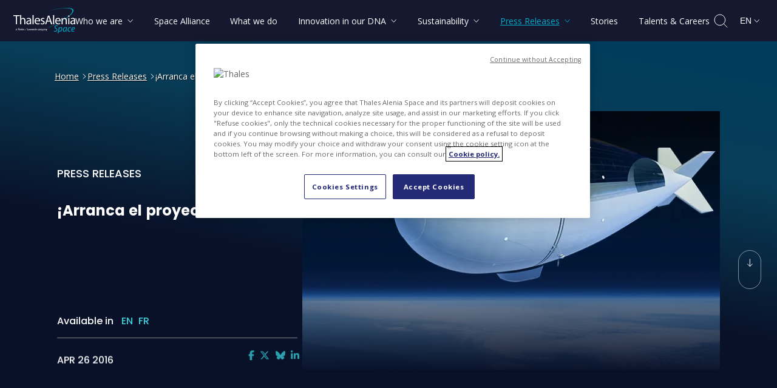

--- FILE ---
content_type: text/html
request_url: https://www.thalesaleniaspace.com/en/press-releases/arranca-el-proyecto-stratobus/es
body_size: 12941
content:
<!DOCTYPE html><html lang="es" dir="ltr" prefix="og: https://ogp.me/ns#" xmlns="http://www.w3.org/1999/xhtml"><head><link rel="preload" fetchpriority="high" as="fetch" href='https://www.thalesaleniaspace.com/en/press-releases/arranca-el-proyecto-stratobus/es/index.json?t=1768904060' type="application/json" crossOrigin="anonymous" /><link rel="preload" as="style" href="https://fonts.googleapis.com/css2?family=Open+Sans:ital,wght@0,300;0,400;0,500;0,700;1,300;1,400&amp;display=block"/><link rel="preload" as="style" href="https://fonts.googleapis.com/css2?family=Poppins:ital,wght@0,300;0,500;0,700;1,300&amp;display=swap"/><meta charSet="utf-8"/><meta name="viewport" content="width=device-width, initial-scale=1"/><meta http-equiv="X-UA-Compatible" content="IE=edge"/><title>¡Arranca el proyecto Stratobus! | Thales Alenia Space</title><meta name="description" content="We believe in Space as humankind’s new horizon to build a better, sustainable Life on Earth. In Space, governments, institutions and companies rely on us to design, operate and deliver a whole range of satellite-based systems."/><style>  img.logo_header {width:102px; height: 42px}  img.logo_header:-moz-loading{ font-size: 0!important;}  .header_links_desktop { visibility:visible; @media screen and (max-width: 1199px) {visibility:hidden;}}  .header_search_desktop {visibility:visible;opacity:1;display:flex;@media screen and (max-width: 1199px) {margin-right:0;margin-left:auto;}}  .sr-only {clip: rect(0 0 0 0); clip-path: inset(50%);height: 1px!important; overflow: hidden;position: absolute;white-space: nowrap; width: 1px!important;}&quot;</style><noscript><style>#unsupportedBrowser{display: block!important;}</style></noscript><link rel="icon" href="/assets/favicon/favicon.ico"/><link rel="icon" type="image/png" sizes="16x16" href="/assets/favicon/favicon-16x16.png"/><link rel="icon" type="image/png" sizes="32x32" href="/assets/favicon/favicon-32x32.png"/><link rel="icon" type="image/png" sizes="48x48" href="/assets/favicon/favicon-48x48.png"/><link rel="apple-touch-icon" sizes="180x180" href="/assets/favicon/apple-touch-icon.png"/><link rel="icon" type="image/png" sizes="192x192" href="/assets/favicon/favicon-192x192.png"/><link rel="shortcut icon" sizes="196x196" href="/assets/favicon/android-chrome-196x196.png"/><link rel="icon" type="image/png" sizes="228x228" href="/assets/favicon/favicon-228x228.png"/><link rel="mask-icon" href="/assets/favicon/safari-pinned-tab.svg" color="#5bbad5"/><meta name="msapplication-TileColor" content="#da532c"/><meta name="msapplication-TileImage" content="/assets/favicon/favicon-192x192.png"/><meta name="theme-color" content="#ffffff"/><meta name="msapplication-config" content="/browserconfig.xml"/><link rel="manifest" href="/site.webmanifest"/><meta http-equiv="Cache-Control" content="no-cache, no-store, must-revalidate"/><meta http-equiv="Pragma" content="no-cache"/><meta http-equiv="Expires" content="0"/><link rel="preconnect" href="https://fonts.gstatic.com/" crossorigin="anonymous"/><link rel="preconnect" href="https://fonts.googleapis.com" crossorigin="anonymous"/><link rel="dns-prefetch" href="https://fonts.gstatic.com/"/><link rel="dns-prefetch" href="https://fonts.googleapis.com/"/><link rel="preload" as="font" type="font/woff2" href="https://fonts.gstatic.com/s/opensans/v35/memvYaGs126MiZpBA-UvWbX2vVnXBbObj2OVTS-mu0SC55I.woff2" crossorigin="anonymous"/><link rel="preload" as="font" type="font/woff2" href="https://fonts.gstatic.com/s/opensans/v35/memtYaGs126MiZpBA-UFUIcVXSCEkx2cmqvXlWqWtE6FxZCJgvAQ.woff2" crossorigin="anonymous"/><link href="https://fonts.googleapis.com/css2?family=Open+Sans:ital,wght@0,300;0,400;0,500;0,700;1,300;1,400&amp;display=block" rel="stylesheet"/><link rel="preload" as="font" type="font/woff2" href="https://fonts.gstatic.com/s/poppins/v20/pxiByp8kv8JHgFVrLGT9Z1xlFd2JQEk.woff2" crossorigin="anonymous"/><link rel="preload" as="font" type="font/woff2" href="https://fonts.gstatic.com/s/poppins/v20/pxiByp8kv8JHgFVrLDz8Z1xlFd2JQEk.woff2" crossorigin="anonymous"/><link rel="preload" as="font" type="font/woff2" href="https://fonts.gstatic.com/s/poppins/v20/pxiByp8kv8JHgFVrLCz7Z1xlFd2JQEk.woff2" crossorigin="anonymous"/><link href="https://fonts.googleapis.com/css2?family=Poppins:ital,wght@0,300;0,500;0,700;1,300&amp;display=swap" rel="stylesheet"/><noscript><link href="https://fonts.googleapis.com/css2?family=Open+Sans:ital,wght@0,300;0,400;0,500;0,700;1,300;1,400&amp;family=Poppins:ital,wght@0,300;0,500;0,700;1,300&amp;display=swap" rel="stylesheet"/></noscript><link rel="preload" as="image" href="https://www.thalesaleniaspace.com/assets/img/thales-alenia-space_logo_square.jpg" type="image/jpeg"/><script type="text/javascript">if (!String.prototype.replaceAll) {              String.prototype.replaceAll = function(str, newStr){                  if (Object.prototype.toString.call(str).toLowerCase() === '[object regexp]') {                      return this.replace(str, newStr);                  }                  return this.replace(new RegExp(str, 'g'), newStr);              };          }</script><link rel="preload" as="script" href="https://www.googletagmanager.com/gtag/js?id=AW-10948289391"/><link rel="preload" as="script" href="https://www.googletagmanager.com/gtm.js?id=GTM-KPKH4MB"/><link rel="preload" as="script" href="https://cdn.cookielaw.org/scripttemplates/otSDKStub.js"/><link rel="canonical" href="https://www.thalesaleniaspace.com/en/press-releases/stratobus-project-takes/es"/><link rel="alternate" hrefLang="en" href="https://www.thalesaleniaspace.com/en/press-releases/stratobus-project-takes"/><link rel="alternate" hrefLang="fr" href="https://www.thalesaleniaspace.com/fr/press-releases/stratobus-decolle"/><link rel="alternate" hrefLang="es" href="https://www.thalesaleniaspace.com/en/press-releases/stratobus-project-takes/es"/><link rel="alternate" hrefLang="x-default" href="https://www.thalesaleniaspace.com/en/press-releases/stratobus-project-takes"/><meta property="og:url" content="https://www.thalesaleniaspace.com/en/press-releases/stratobus-project-takes"/><link rel="alternate" type="application/rss+xml" title="Thales Alenia Space RSS Feed" href="/Thales_Alenia_Space-RSS_en.xml"/><meta name="google-site-verification" content="4vxjScFek9IAYn3SCCSnqTdO18R4s-q1gmuQ_Lmw_Vo"/><meta property="og:type" content="website"/><meta property="og:site_name" content="Thales Alenia Space"/><meta property="og:title" content="¡Arranca el proyecto Stratobus! | Thales Alenia Space"/><meta property="og:description" content="We believe in Space as humankind’s new horizon to build a better, sustainable Life on Earth. In Space, governments, institutions and companies rely on us to design, operate and deliver a whole range of satellite-based systems."/><meta name="thumbnail" content="https://www.thalesaleniaspace.com/assets/img/placeholders/1900x1200.jpg"/><meta property="og:image:width" content="1920"/><meta property="og:image:height" content="1200"/><meta property="og:image" content="https://www.thalesaleniaspace.com/assets/img/placeholders/1900x1200.jpg"/><meta name="twitter:card" content="summary"/><meta name="twitter:site" content="@Thales_Alenia_S"/><meta property="twitter:url" content="https://www.thalesaleniaspace.com/en/press-releases/stratobus-project-takes"/><meta property="twitter:title" content="¡Arranca el proyecto Stratobus! | Thales Alenia Space"/><meta property="twitter:description" content="We believe in Space as humankind’s new horizon to build a better, sustainable Life on Earth. In Space, governments, institutions and companies rely on us to design, operate and deliver a whole range of satellite-based systems."/><meta name="twitter:image:width" content="1920"/><meta name="twitter:image:height" content="1200"/><meta property="twitter:image" content="https://www.thalesaleniaspace.com/assets/img/placeholders/1900x1200.jpg"/><script type="application/ld+json">{"@context":"https://schema.org/","@type":"Organization","@id":"/#thalesaleniaspaceorg","name":"Thales Alenia Space","url":"https://www.thalesaleniaspace.com","sameAs":["https://x.com/thales_alenia_s","https://www.facebook.com/ThalesAleniaSpace","https://www.linkedin.com/company/thales-alenia-space/","https://www.instagram.com/thalesaleniaspace","https://www.youtube.com/watch?v=ICkKNK_uvic&list=PLypm7oU4utZVNPjr-0-tgov4RWnfrPfir","https://bsky.app/profile/thalesaleniaspace.bsky.social ","https://wikipedia.org/wiki/Thales_Alenia_Space","https://en.wikipedia.org/wiki/Thales_Alenia_Space","https://it.wikipedia.org/wiki/Thales_Alenia_Space","https://en.wikipedia.org/wiki/Thales_Alenia_Space"],"logo":"https://www.thalesaleniaspace.com/assets/img/thales-alenia-space_logo_square.jpg"}</script><script type="application/ld+json">{"@context":"https://schema.org/","@type":"WebSite","@id":"https://www.thalesaleniaspace.com/en/#website","name":"Thales Alenia Space","description":"We believe in Space as humankind’s new horizon to build a better, sustainable Life on Earth. In Space, governments, institutions and companies rely on us to design, operate and deliver a whole range of satellite-based systems.","url":"https://www.thalesaleniaspace.com/en","sameAs":["https://x.com/thales_alenia_s","https://www.facebook.com/ThalesAleniaSpace","https://www.linkedin.com/company/thales-alenia-space/","https://www.instagram.com/thalesaleniaspace","https://www.youtube.com/watch?v=ICkKNK_uvic&list=PLypm7oU4utZVNPjr-0-tgov4RWnfrPfir","https://bsky.app/profile/thalesaleniaspace.bsky.social ","https://wikipedia.org/wiki/Thales_Alenia_Space","https://en.wikipedia.org/wiki/Thales_Alenia_Space","https://it.wikipedia.org/wiki/Thales_Alenia_Space","https://en.wikipedia.org/wiki/Thales_Alenia_Space"],"potentialAction":{"@type":"SearchAction","target":"https://www.thalesaleniaspace.com/en/search?key={search_term_string}&type=all","query-input":"required name=search_term_string"},"publisher":{"@id":"/#thalesaleniaspaceorg"},"about":{"@id":"/#thalesaleniaspaceorg"},"mainEntity":{"@id":"/#thalesaleniaspaceorg"},"author":{"@id":"/#thalesaleniaspaceorg"},"image":"https://www.thalesaleniaspace.com/assets/img/thales-alenia-space_logo.jpg","thumbnailUrl":"https://www.thalesaleniaspace.com/assets/img/thales-alenia-space_logo_square.jpg"}</script><script type="application/ld+json">{"@context":"https://schema.org","@type":"WebPage","@id":"https://www.thalesaleniaspace.com/en/press-releases/stratobus-project-takes/#webpage","name":"¡Arranca el proyecto Stratobus! | Thales Alenia Space","description":"We believe in Space as humankind’s new horizon to build a better, sustainable Life on Earth. In Space, governments, institutions and companies rely on us to design, operate and deliver a whole range of satellite-based systems.","url":"https://www.thalesaleniaspace.com/en/press-releases/stratobus-project-takes","publisher":{"@id":"/#thalesaleniaspaceorg"},"about":{"@id":"/#thalesaleniaspaceorg"},"mainEntity":{"@id":"/#thalesaleniaspaceorg"},"author":{"@id":"/#thalesaleniaspaceorg"},"image":"https://www.thalesaleniaspace.com/assets/img/placeholders/1900x1200.jpg","thumbnailUrl":"https://www.thalesaleniaspace.com/assets/img/placeholders/1900x1200.jpg"}</script><script type="application/ld+json">{"@context":"https://schema.org","@type":"BreadcrumbList","itemListElement":[{"@type":"ListItem","position":1,"name":"Home","description":"We believe in Space as humankind’s new horizon to build a better, sustainable Life on Earth. In Space, governments, institutions and companies rely on us to design, operate and deliver a whole range of satellite-based systems.","item":"https://www.thalesaleniaspace.com/en"},{"@type":"ListItem","position":2,"name":"Press Releases","description":"We believe in Space as humankind’s new horizon to build a better, sustainable Life on Earth. In Space, governments, institutions and companies rely on us to design, operate and deliver a whole range of satellite-based systems.","item":"https://www.thalesaleniaspace.com/en/press-releases"},{"@type":"ListItem","position":3,"name":"¡Arranca el proyecto Stratobus!","description":"We believe in Space as humankind’s new horizon to build a better, sustainable Life on Earth. In Space, governments, institutions and companies rely on us to design, operate and deliver a whole range of satellite-based systems.","item":"https://www.thalesaleniaspace.com/en/press-releases/stratobus-project-takes/es"}]}</script><script type="application/ld+json">{"@context":"https://schema.org","@type":"NewsArticle","mainEntityOfPage":{"@type":"WebPage","@id":"https://www.thalesaleniaspace.com/en/press-releases/stratobus-project-takes"},"headline":"¡Arranca el proyecto Stratobus!","datePublished":"2016-04-26T02:00:00+01:00","dateModified":"2016-04-26T02:00:00+01:00","author":{"@id":"/#thalesaleniaspaceorg"},"publisher":{"@id":"/#thalesaleniaspaceorg"},"description":"We believe in Space as humankind’s new horizon to build a better, sustainable Life on Earth. In Space, governments, institutions and companies rely on us to design, operate and deliver a whole range of satellite-based systems.","image":["https://tas-static.thalesaleniaspace.com/cms/public/styles/688x426/public/2022-06/stratobus_image_1600x433.jpg.webp?itok=8aj4W1yH"]}</script><script src="https://cdn.cookielaw.org/scripttemplates/otSDKStub.js" data-document-language="true" type="text/javascript" charSet="UTF-8" data-domain-script="eaf121ec-b3ad-4a05-a32b-45b44472369b" defer=""></script><script type="text/javascript">function OptanonWrapper() { }</script><script>(function(w,d,s,l,i){w[l]=w[l]||[];w[l].push({'gtm.start':new Date().getTime(),event:'gtm.js'});var f=d.getElementsByTagName(s)[0],j=d.createElement(s),dl=l!='dataLayer'?'&l='+l:'';j.async=true;j.src='https://www.googletagmanager.com/gtm.js?id='+i+dl;f.parentNode.insertBefore(j,f);})(window,document,'script','dataLayer','GTM-KPKH4MB');</script><script async="" type="text/javascript" src="https://www.googletagmanager.com/gtag/js?id=AW-10948289391"></script><script>window.dataLayer = window.dataLayer || []; function gtag(){dataLayer.push(arguments);} gtag('js', new Date()); gtag('config', 'AW-10948289391');</script><meta name="next-head-count" content="77"/><link rel="preload" href="/_next/static/css/5f416c061f7cdc2b.css" as="style"/><link rel="stylesheet" href="/_next/static/css/5f416c061f7cdc2b.css" data-n-g=""/><link rel="preload" href="/_next/static/css/3575de9d47042982.css" as="style"/><link rel="stylesheet" href="/_next/static/css/3575de9d47042982.css" data-n-p=""/><link rel="preload" href="/_next/static/css/963cc1928dbc0ebc.css" as="style"/><link rel="stylesheet" href="/_next/static/css/963cc1928dbc0ebc.css" data-n-p=""/><link rel="preload" href="/_next/static/css/1ecd5e54fd2ca857.css" as="style"/><link rel="stylesheet" href="/_next/static/css/1ecd5e54fd2ca857.css" data-n-p=""/><link rel="preload" href="/_next/static/css/05ef7bbc44233e00.css" as="style"/><link rel="stylesheet" href="/_next/static/css/05ef7bbc44233e00.css" data-n-p=""/><noscript data-n-css=""></noscript><script defer="" nomodule="" src="/_next/static/chunks/polyfills-c67a75d1b6f99dc8.js"></script><script src="/_next/static/chunks/webpack-7b1f978787b73882.js" defer=""></script><script src="/_next/static/chunks/framework-5f4595e5518b5600.js" defer=""></script><script src="/_next/static/chunks/main-59e9acdbc0cd0d42.js" defer=""></script><script src="/_next/static/chunks/pages/_app-b57a3713253a3565.js" defer=""></script><script src="/_next/static/chunks/2cca2479-858bcc1af53cfa62.js" defer=""></script><script src="/_next/static/chunks/75fc9c18-289ba7b5fb63f228.js" defer=""></script><script src="/_next/static/chunks/311-09ce7ed662bf4e85.js" defer=""></script><script src="/_next/static/chunks/291-d42d828bd9c3e1e3.js" defer=""></script><script src="/_next/static/chunks/669-ec36288e327415aa.js" defer=""></script><script src="/_next/static/chunks/380-9ba776475ee2b106.js" defer=""></script><script src="/_next/static/chunks/711-2b599686a60afb8a.js" defer=""></script><script src="/_next/static/chunks/674-134e5e4611b99cc0.js" defer=""></script><script src="/_next/static/chunks/pages/locale/press-releases/single-718ef9f3c3e63eb8.js" defer=""></script><script src="/_next/static/VlYm-qmR6awD_Jma6jrFK/_buildManifest.js" defer=""></script><script src="/_next/static/VlYm-qmR6awD_Jma6jrFK/_ssgManifest.js" defer=""></script></head><body><noscript><iframe src="https://www.googletagmanager.com/ns.html?id=GTM-KPKH4MB" height="0" width="0" style="display:none;visibility:hidden"></iframe></noscript><script>0</script><img alt="" tabindex="-1" loading="lazy" src="https://www.thalesaleniaspace.com/assets/img/thales-alenia-space_logo_square.jpg" style="display:none"/><div id="__next" data-reactroot=""><div class="ThalesLayout_ThalesLayout__W9CWi" style="background:#000000"><a href="#contentstart" class="SkipToMainContent_SkipToMainContent__ziZuW">Skip to main content</a><header role="banner" class="Header_Header__uZpst  headerFixed"><div class="Header_overlay__7WF6e "></div><div class="Header_headerContainer__ROjFP"><div class="Header_logo__gECVj "><a href="/en" aria-label="Go to Thales Alenia Space homepage"><img width="102" height="42" fetchpriority="high" src="/assets/img/logoHeader.svg" alt="Thales Alenia Space - A Thales / Leonardo company"/></a></div><div class="Header_links__6KRqR header_links_desktop "><nav role="navigation" aria-label="Main Menu" class="Header_mainMenu__QVpVq"><ul><li><button class="Header_subMenuBtn__5Vfel Header_menuBtn__8Qa9V " aria-current="false" aria-expanded="false" aria-controls="smenu_menu_link_content_4cfab2a3-5bd5-4dca-9cf0-eed010333989" aria-label="Who we are: Open submenu"><span class="Header_linksTitle__GwWT0 "> <!-- -->Who we are<span class="Header_icon__DnvSV"><svg aria-hidden="true" width="10" height="15" viewBox="0 0 10 6"><path d="M1.68006 5L5.34003 1L9 5" stroke-width="1" stroke-linecap="round" stroke-linejoin="round" fill="none"></path></svg></span></span></button></li><li><a class="Header_menuBtn__8Qa9V " aria-current="false" href="/en/space-alliance" aria-label="Space Alliance"><span class="Header_linksTitle__GwWT0"> <!-- -->Space Alliance<!-- --> </span></a></li><li><a class="Header_menuBtn__8Qa9V " aria-current="false" href="/en/what-we-do" aria-label="What we do"><span class="Header_linksTitle__GwWT0"> <!-- -->What we do<!-- --> </span></a></li><li><button class="Header_subMenuBtn__5Vfel Header_menuBtn__8Qa9V " aria-current="false" aria-expanded="false" aria-controls="smenu_menu_link_content_dc47b32e-6b26-43d5-a5ec-6bab0ace1079" aria-label="Innovation in our DNA: Open submenu"><span class="Header_linksTitle__GwWT0 "> <!-- -->Innovation in our DNA<span class="Header_icon__DnvSV"><svg aria-hidden="true" width="10" height="15" viewBox="0 0 10 6"><path d="M1.68006 5L5.34003 1L9 5" stroke-width="1" stroke-linecap="round" stroke-linejoin="round" fill="none"></path></svg></span></span></button></li><li><button class="Header_subMenuBtn__5Vfel Header_menuBtn__8Qa9V " aria-current="false" aria-expanded="false" aria-controls="smenu_menu_link_content_b3432884-bc0f-4bbf-89f9-d61c9ca72d75" aria-label="Sustainability: Open submenu"><span class="Header_linksTitle__GwWT0 "> <!-- -->Sustainability<span class="Header_icon__DnvSV"><svg aria-hidden="true" width="10" height="15" viewBox="0 0 10 6"><path d="M1.68006 5L5.34003 1L9 5" stroke-width="1" stroke-linecap="round" stroke-linejoin="round" fill="none"></path></svg></span></span></button></li><li><button class="Header_subMenuBtn__5Vfel Header_menuBtn__8Qa9V Header_selected__NDqTf" aria-current="true" aria-expanded="false" aria-controls="smenu_menu_link_content_3ee16465-893a-4c39-83af-b936cbd6db9e" aria-label="Press Releases: Open submenu"><span class="Header_linksTitle__GwWT0 "> <!-- -->Press Releases<span class="Header_icon__DnvSV"><svg aria-hidden="true" width="10" height="15" viewBox="0 0 10 6"><path d="M1.68006 5L5.34003 1L9 5" stroke-width="1" stroke-linecap="round" stroke-linejoin="round" fill="none"></path></svg></span></span></button></li><li><a class="Header_menuBtn__8Qa9V " aria-current="false" href="/en/news" aria-label="Stories"><span class="Header_linksTitle__GwWT0"> <!-- -->Stories<!-- --> </span></a></li><li><a class="Header_menuBtn__8Qa9V " aria-current="false" href="/en/talents-careers" aria-label="Talents &amp; Careers"><span class="Header_linksTitle__GwWT0"> <!-- -->Talents &amp; Careers<!-- --> </span></a></li></ul></nav></div><div class="Header_selector__8AqNP header_search_desktop "><div role="search"><button class="Header_searchBtn__XFZHB header_search_btn" aria-label="Open search"><svg aria-hidden="true" width="25" height="25" fill="none" xmlns="http://www.w3.org/2000/svg" stroke="#fff"><path clip-rule="evenodd" d="M10.847 19.695a8.847 8.847 0 1 0 0-17.695 8.847 8.847 0 0 0 0 17.695Z"></path><path d="m23.233 23.233-5.898-5.898"></path></svg></button></div><div class="Header_countrySelectorContainer__dTSma"><select id="country_select_desktop" class="Header_countrySelector__ZOvgs" aria-label="Change language" style="max-width:58px;display:block"><option selected="" label="English" data-val="EN" data-text="English" value="English">English</option><option label="Italian" data-val="IT" data-text="Italian" value="Italian">Italian</option><option label="French" data-val="FR" data-text="French" value="French">French</option></select><span aria-hidden="true" class="Header_languageLabel__zBTwQ">EN<svg aria-hidden="true" width="10" height="15" viewBox="0 0 10 6"><path d="M1.68006 5L5.34003 1L9 5" stroke-width="1" stroke-linecap="round" stroke-linejoin="round" fill="none"></path></svg></span></div></div><div class="Header_burgerContainer__BbVAu"><nav role="navigation" aria-label="Main Menu"><button class="Header_burgerIcons__Ehy3T" aria-label="Open menu"><span aria-hidden="true"></span><span aria-hidden="true"></span><span aria-hidden="true"></span><span class="sr-only">Open menu</span></button></nav></div></div><div class="Header_dropDown__SJkXk "><div class="Header_container__7nNih"></div></div><div class="Header_dropDownSearch__OIH_L "><div><div class="Header_container__7nNih"><div class="Header_labelSearch__faeEJ "><input type="text" class="Header_desktop__rkvdo" name="search" id="search_desktop" autoComplete="off" value="" title="Search (News, Talents, Press releases, Gallery)" tabindex="-1" placeholder="Search (News, Talents, Press releases, Gallery)"/><input type="text" class="Header_mobile__tVSXP" name="search" id="search_mobile" title="Search (News, Talents, Press releases, Gallery)" value="" autoComplete="off" tabindex="-1" placeholder="Search word..."/><button class="Header_cancelButton__IOmM1" tabindex="-1" aria-label="Cancel search"><svg aria-hidden="true" width="16" height="15" viewBox="0 0 16 15" fill="none"><line x1="2.41421" y1="1" x2="15" y2="13.5858" stroke-width="1" stroke-linecap="round"></line><line x1="1" y1="-1" x2="18.799" y2="-1" transform="matrix(-0.707107 0.707107 0.707107 0.707107 15.9336 1)" stroke-width="1" stroke-linecap="round"></line></svg></button></div><div class="Header_sendSearchContainer__4QvgM"><button class="Header_sendButtonSearch__0UhVO" tabindex="-1" aria-label="Send search"><svg aria-hidden="true" width="25" height="25" fill="none" xmlns="http://www.w3.org/2000/svg" stroke="#fff"><path clip-rule="evenodd" d="M10.847 19.695a8.847 8.847 0 1 0 0-17.695 8.847 8.847 0 0 0 0 17.695Z"></path><path d="m23.233 23.233-5.898-5.898"></path></svg></button></div></div><div class="Header_closeButtonContainer__y7e1s"><div><button class="Header_closeButtonSearch__qHnj_" tabindex="-1" aria-label="Close search"><svg aria-hidden="true" width="16" height="15" viewBox="0 0 16 15" fill="none"><line x1="2.41421" y1="1" x2="15" y2="13.5858" stroke-width="1" stroke-linecap="round"></line><line x1="1" y1="-1" x2="18.799" y2="-1" transform="matrix(-0.707107 0.707107 0.707107 0.707107 15.9336 1)" stroke-width="1" stroke-linecap="round"></line></svg> <!-- -->Close search</button></div></div></div></div><div class="header_hamburger_container" style="display:none"><div class="MenuMobile_MenuMobile__E3H9q" tabindex="-1"><div class="MenuMobile_mobilemenucontainer__AlF8h"><ul id="mobileMenu" class="MenuMobile_menuMobileContainer__zVxz8  " style="display:none"><li class="MenuMobile_menuMobileItem__lqKEw"><button aria-expanded="false" aria-label="Who we are" class="" aria-current="false">Who we are<!-- --> <span class="MenuMobile_iconRight__TrOgj"><svg aria-hidden="true" width="10" height="15" viewBox="0 0 10 6"><path d="M1.68006 5L5.34003 1L9 5" stroke-width="1" stroke-linecap="round" stroke-linejoin="round" fill="none"></path></svg></span> </button></li><li class="MenuMobile_menuMobileItem__lqKEw"><a href="/en/space-alliance" class="" aria-current="false">Space Alliance</a></li><li class="MenuMobile_menuMobileItem__lqKEw"><a href="/en/what-we-do" class="" aria-current="false">What we do</a></li><li class="MenuMobile_menuMobileItem__lqKEw"><button aria-expanded="false" aria-label="Innovation in our DNA" class="" aria-current="false">Innovation in our DNA<!-- --> <span class="MenuMobile_iconRight__TrOgj"><svg aria-hidden="true" width="10" height="15" viewBox="0 0 10 6"><path d="M1.68006 5L5.34003 1L9 5" stroke-width="1" stroke-linecap="round" stroke-linejoin="round" fill="none"></path></svg></span> </button></li><li class="MenuMobile_menuMobileItem__lqKEw"><button aria-expanded="false" aria-label="Sustainability" class="" aria-current="false">Sustainability<!-- --> <span class="MenuMobile_iconRight__TrOgj"><svg aria-hidden="true" width="10" height="15" viewBox="0 0 10 6"><path d="M1.68006 5L5.34003 1L9 5" stroke-width="1" stroke-linecap="round" stroke-linejoin="round" fill="none"></path></svg></span> </button></li><li class="MenuMobile_menuMobileItem__lqKEw"><button aria-expanded="false" aria-label="Press Releases" class="MenuMobile_selected__b_2qV" aria-current="true">Press Releases<!-- --> <span class="MenuMobile_iconRight__TrOgj"><svg aria-hidden="true" width="10" height="15" viewBox="0 0 10 6"><path d="M1.68006 5L5.34003 1L9 5" stroke-width="1" stroke-linecap="round" stroke-linejoin="round" fill="none"></path></svg></span> </button></li><li class="MenuMobile_menuMobileItem__lqKEw"><a href="/en/news" class="" aria-current="false">Stories</a></li><li class="MenuMobile_menuMobileItem__lqKEw"><a href="/en/talents-careers" class="" aria-current="false">Talents &amp; Careers</a></li></ul><div class="MenuMobile_subMenuMobileTitle__nurYt "></div><ul class="MenuMobile_subMenuMobileContainer__gq6x6 "></ul></div></div></div></header><main role="main" id="main"><article id="contentstart" class="singleNews_content__LByL_"><div class="singleNews_contentUp__rWC5W"><div class="widerLeftCenteredSection"><div class="Breadcrumb_Breadcrumb__Rtm36"><nav aria-label="You are here" role="navigation"><ol><li><a aria-label="Home" href="/en">Home</a><span aria-hidden="true" class="Breadcrumb_icon__s1snY"><svg aria-hidden="true" width="10" height="15" viewBox="0 0 10 6"><path d="M1.68006 5L5.34003 1L9 5" stroke-width="1" stroke-linecap="round" stroke-linejoin="round" fill="none"></path></svg></span></li><li><a aria-label="Press Releases" href="/en/press-releases">Press Releases</a><span aria-hidden="true" class="Breadcrumb_icon__s1snY"><svg aria-hidden="true" width="10" height="15" viewBox="0 0 10 6"><path d="M1.68006 5L5.34003 1L9 5" stroke-width="1" stroke-linecap="round" stroke-linejoin="round" fill="none"></path></svg></span></li><li><span aria-current="page">¡Arranca el proyecto Stratobus!</span></li></ol></nav></div></div><header><div class="ArticleHeadCarousel_ArticleHeadCarousel__9XiR7 centeredSection "><div class="ArticleHeadCarousel_swiperSection__c9kju swiperHeadCarousel" style="opacity:0"><div style="padding-bottom:" class="ArticleHeadCarousel_titleSectionMobile__eB1aY "><div class="ArticleHeadCarousel_label__G8mdU">Press releases</div><h1 aria-label="¡Arranca el proyecto Stratobus!" style="margin-bottom:2rem;opacity:0" class="ArticleHeadCarousel_title__foB20">¡Arranca el proyecto Stratobus!</h1></div><figure role="figure" class="ArticleHeadCarousel_media__HPKMZ ArticleHeadCarousel_imageNews__2NWza"><div class="ArticleHeadCarousel_image__L172f" style="cursor:default"><img src="https://tas-static.thalesaleniaspace.com/cms/public/styles/688x426/public/2022-06/stratobus_image_1600x433.jpg.webp?itok=8aj4W1yH" alt="" width="688" height="426" style="object-fit:contain;width:100%;height:auto"/></div></figure></div><div class="ArticleHeadCarousel_textSection__Vi8Os"><div class="ArticleHeadCarousel_text__GnQoN"><div class="ArticleHeadCarousel_label__G8mdU">Press releases</div><h1 aria-label="¡Arranca el proyecto Stratobus!" style="margin-bottom:2rem;opacity:0" class="ArticleHeadCarousel_title__foB20">¡Arranca el proyecto Stratobus!</h1></div><div class="ArticleHeadCarousel_flexEnd__ht9aQ  ArticleHeadCarousel_flexEndSingle__qAksI ArticleHeadCarousel_border__lSdgp "><div id="availableLangs" class="ArticleHeadCarousel_availableLangs__giy6B" style="opacity:0;visibility:visible"><div class="ArticleHeadCarousel_lingueContent__gMLXC"><div class="ArticleHeadCarousel_lingueLabel__OHVNl">Available in</div><ul class="ArticleHeadCarousel_lingueContainer__c7ZS6"><li><a aria-label="Open this article in English" title="Open this article in English" href="/en/press-releases/stratobus-project-takes"><div class="ArticleHeadCarousel_lingue__bRgcu ">en</div></a></li><li></li><li><a aria-label="Open this article in French" title="Open this article in French" href="/fr/press-releases/stratobus-decolle"><div class="ArticleHeadCarousel_lingue__bRgcu ">fr</div></a></li></ul></div></div><div class="ArticleHeadCarousel_lineAnim__Jv1Rl lineAnim" style="opacity:0"></div></div><div class="ArticleHeadCarousel_flexEnd__ht9aQ   ArticleHeadCarousel_flexEndSingle__qAksI"><time id="articleHeadDate" dateTime="2016-04-26" style="margin:0;padding:0;opacity:0" class="ArticleHeadCarousel_date__Hq_xo">Apr 26 2016</time><div id="followUs" class="ArticleHeadCarousel_followUs__UGSAL" style="opacity:0"><div class="FollowUs_FollowUs__6z93i"><ul class="FollowUs_share__nNcxM"></ul></div></div></div></div></div></header><div class="singleNews_nextContainer__KT4Cx nextContainer" style="opacity:0"><div class="Next_Next__esz_O"><div class="Next_container__k8jtS"><a href="/en/press-releases/lanzado-con-exito-el-sentinel-1b-construido-por-thales-alenia-space/es" aria-label="Next: Lanzado con éxito el Sentinel-1B construido por Thales Alenia Space" class="Next_imageNext__o2cLR "><img aria-hidden="true" tabindex="-1" width="241" height="143" style="width:100%;height:auto" class="undefined Next_article__oK_7o isLazy lazyload" data-src="https://tas-static.thalesaleniaspace.com/cms/public/styles/241x143/public/2022-06/sentinel-1-hr-1600x433.jpg.webp?VersionId=k39jD1o1_HEZ6Cyhu9Q2doG5w737jhmp&amp;itok=Uz28-MuW" alt=""/><div class="Next_text__ag3lO"><div class="Next_preTitle__4e1aQ">Next</div><div class="Next_title__VleYk"><div>Lanzado con éxito el...</div></div></div></a></div></div></div><div></div></div><div class="singleNews_pageBuilderSingleNews__Hfg5A centeredSection animatable checkParent"><div class="body animatable">
            

<div class="brick brick--type--layout brick--id--461201 row-th row__columns wrapper--small th-container row--bg-clear brick__block brick-block-layout-thales clearfix">
    
  <div class="row row__col__1">

    
      
        
          
            <div class="brick-wrapper col-md-12">
              <div class="brick brick--type--text brick--id--421486 brick__textarea entity entity-bw-brick bw-brick-brick-wall-wb-textarea contextual-links-region clearfix" col="1" style>
  
            <div class="rtejustify"><strong>Cannes, April 26, 2016</strong> –&nbsp; Thales Alenia Space announced today the official kickoff of its Stratobus research &amp; development project. Stratobus is an autonomous stratospheric airship that was just approved by the French government’s “investment in the future” program, with funding of 17 million euros. These funds cover a 24-month development phase for key enabling technologies, culminating in the construction of a demonstrator. Since the project has also won support from four different French regions, additional funding of about 3 million euros is expected.
<p>	Thales Alenia Space and its French partners in this program signed the initial contracts with state investment bank Bpifrance today. The company CNIM (Construction Navale Industrielle de la Méditerranée) will build the structure and associated equipment, the ring and the nacelle, while Solutions F will provide the electric propulsion system, Airstar Aerospace the fully-dressed envelope, and Tronico-Alcen the energy conditioning system. In addition to these French partners, Cmr-Prototec of Norway will supply the energy storage system and MMIST of Canada the parachutes. Thales Alenia Space is the lead company, and also in charge of systems integration, avionics, solar arrays and certification.</p>
<p>	Stratobus will be positioned at an altitude of about 20 kilometers (12 miles) over its theater of operations, in the lower layer of the stratosphere, which offers sufficient density to provide lift for the balloon. Winds at this altitude are moderate and stable throughout the entire zone between the tropics, at not more than 90 km/h (55 mph), allowing the airship to remain stationary by using its electric propulsion system. Stratobus will carry payloads to perform missions such as the surveillance of borders or high-value sites, on land or at sea (videosurveillance of offshore platforms, etc.), security (the fight against terrorism, drug trafficking, etc.), environmental monitoring (forest fires, soil erosion, pollution, etc.) and telecommunications (Internet, 5G).</p></div>
<blockquote><div><strong>“The new market for high-altitude pseudo satellites, or HAPS, is estimated at one billion dollars from now to 2020, but is awaiting a product. With Stratobus offering a field of view of 500 kilometers, we’re convinced that it will win a large share of this market,” </strong>said Jean-Loic Galle, President and Chief Executive Officer of Thales Alenia Space<strong>.</strong></div>
</blockquote>
<div class="rtejustify">
	Thales Alenia Space project manager Jean-Philippe Chessel added: “Stratobus is midway between a drone and a satellite, making a low-cost product offering permanent regional coverage and ideally complementing satellite solutions. Using only solar energy and green technologies, Stratobus has a very small carbon footprint – much smaller than that of a small private plane.”
<p>	Thales Alenia Space and partners plan to launch a demonstrator in 2018, followed by the first qualification and certification flights in 2020. A number of potential customers have already been identified. Market forecasts indicate a return on investment in less than three years following its commercialization.<br>
	&nbsp;</p></div>
<div class="block__highlight"><strong>About Thales Alenia Space</strong>
<p>	Thales Alenia Space, a joint venture between Thales (67%) and Finmeccanica (33%), is a key European player in space telecommunications, navigation, Earth observation, exploration and orbital infrastructures. Thales Alenia Space and Telespazio form the two parent companies' “Space Alliance”, which offers a complete range of services and solutions. Because of its unrivaled expertise in dual (civil/military) missions, constellations, flexible payloads, altimetry, meteorology and high-resolution optical and radar instruments, Thales Alenia Space is the natural partner to countries that want to expand their space program. The company posted consolidated revenues of 2.1 billion euros in 2015, and has 7,500 employees in eight countries. www.thalesaleniaspace.com</p></div>
<div class="rtejustify">
<p>	&nbsp;&nbsp;</p></div>

      
</div>


            </div>

          
        
      
    
  </div>



</div>


<div class="brick brick--type--layout brick--id--462031 row-th row__columns wrapper--small th-container row--bg-clear brick__block brick-block-layout-thales clearfix">
   <style>
  /* Add padding here because padding is modified somewhere else ... */
  .col-md-6 {
    padding-left: 0;
    padding-right: 0;
  }
  </style>

    <div class="row row__col__2 wrapper entity entity-bw-row bw-row-brick-wall-br-columns brick-wall-columns-2">
                                                                                                                        <div class="col col__1 col-md-6">
      
<div class="brick brick--type--documents-list brick--id--422791 brick brick__documents entity entity-bw-brick bw-brick-brickwall-wb-documents clearfix" col="1" style>
  <div class="brick__documents__title">
    <h2>PDF version</h2>
  </div>
      <div class="brick__documents__files">
      <ul>
                  <li class="first">
            <div class="asset-wrapper asset asset-document">
              <div class="field field--name-field-asset-document-file field--type-file field--label-hidden">
                <span class="file">
                                                                                              <a href="/sites/default/files/database/d7/asset/document/pr_stratobus_kick_off_20160426_fr.pdf" target="_blank">PR_Stratobus Kick off_20160426_EN</a>
                </span>
              </div>
            </div>
          </li>
              </ul>
    </div>
  </div>


    </div>
    <div class="col col__2 col-md-6">
      
<div class="brick brick--type--contact brick--id--422796 brick brick__contacts entity entity-bw-brick bw-brick-brickwall-wb-contacts contextual-links-region clearfix" col="2" style>
  <div class="brick__contacts__title">
    <h2>Contact</h2>
  </div>
      <div class="brick__contacts__bloc">
                <div data-history-node-id="258081" class="big__list__item big__list__item--has-image">

              <div>
          
            <div>
  Sandrine Bielecki
</div>

      
            +33 (0)4 92 92 70 94
      
        </div>
      
  </div>

  
                <div data-history-node-id="258086" class="big__list__item big__list__item--has-image">

              <div>
          
            <div>
  Press Officer - Chrystelle Dugimont
</div>

      
            +33 (0)4 92 92 74 06
      
            <a href="mailto:chrystelle.dugimont@thalesaleniaspace.com">chrystelle.dugimont@thalesaleniaspace.com</a>
      
        </div>
      
  </div>

  
          </div>
  </div>

    </div>
  </div>

</div>

      </div></div><div class="singleNews_pageBuilderSingleNews__Hfg5A"><div class="PageBuilder_PageBuilder__N97en"></div></div></article><button aria-label="Scroll down" class="ScrollDown_ScrollDown__HbYRq ScrollDown_desktop__g9yd4 ScrollDown_show__PTs87 "><span class=" ScrollDown_arrowDown__Y228N "><svg aria-hidden="true" width="10" height="14" viewBox="0 0 10 14" fill="none"><path d="M5.35136 0.773437L5.35136 12.7364" stroke="white" stroke-linecap="round"></path><path d="M9.33789 8.74805L5.35024 12.7357L1.36258 8.74805" stroke="white" stroke-linecap="round"></path></svg></span></button></main><footer role="contentinfo" class="Footer_Footer__mENWJ "><div class="Footer_container__5d2_x"><div class="Footer_social__VBPnO"><div class="Footer_socialText__eaSQ_"><div class="Footer_socialTitle__kXKbl">Social media</div><div class="Footer_socialDesc__1kaDv">Follow us on social media!</div><div class="Footer_icons__ADw4d Footer_socialIcons__S9DDj"><div class="FollowUs_FollowUs__6z93i"><div class="FollowUs_label__nLXtf">Follow us</div><ul class="FollowUs_share__nNcxM"><li class="FollowUs_iconContainer__8YKa0"><a href="https://bsky.app/profile/thalesaleniaspace.bsky.social" target="_self" aria-label="Social media: bluesky"><svg aria-hidden="true" focusable="false" data-prefix="fab" data-icon="bluesky" class="svg-inline--fa fa-bluesky " role="img" xmlns="http://www.w3.org/2000/svg" viewBox="0 0 512 512"><path fill="currentColor" d="M111.8 62.2C170.2 105.9 233 194.7 256 242.4c23-47.6 85.8-136.4 144.2-180.2c42.1-31.6 110.3-56 110.3 21.8c0 15.5-8.9 130.5-14.1 149.2C478.2 298 412 314.6 353.1 304.5c102.9 17.5 129.1 75.5 72.5 133.5c-107.4 110.2-154.3-27.6-166.3-62.9l0 0c-1.7-4.9-2.6-7.8-3.3-7.8s-1.6 3-3.3 7.8l0 0c-12 35.3-59 173.1-166.3 62.9c-56.5-58-30.4-116 72.5-133.5C100 314.6 33.8 298 15.7 233.1C10.4 214.4 1.5 99.4 1.5 83.9c0-77.8 68.2-53.4 110.3-21.8z"></path></svg></a></li><li class="FollowUs_iconContainer__8YKa0"><a href="https://www.facebook.com/ThalesAleniaSpace" target="_blank" aria-label="Social media: facebook"><svg aria-hidden="true" focusable="false" data-prefix="fab" data-icon="facebook-f" class="svg-inline--fa fa-facebook-f " role="img" xmlns="http://www.w3.org/2000/svg" viewBox="0 0 320 512"><path fill="currentColor" d="M80 299.3V512H196V299.3h86.5l18-97.8H196V166.9c0-51.7 20.3-71.5 72.7-71.5c16.3 0 29.4 .4 37 1.2V7.9C291.4 4 256.4 0 236.2 0C129.3 0 80 50.5 80 159.4v42.1H14v97.8H80z"></path></svg></a></li><li class="FollowUs_iconContainer__8YKa0"><a aria-label="Social media: instagram" href="https://www.instagram.com/thalesaleniaspace" target="_blank"><svg aria-hidden="true" focusable="false" data-prefix="fab" data-icon="instagram" class="svg-inline--fa fa-instagram " role="img" xmlns="http://www.w3.org/2000/svg" viewBox="0 0 448 512"><path fill="currentColor" d="M224.1 141c-63.6 0-114.9 51.3-114.9 114.9s51.3 114.9 114.9 114.9S339 319.5 339 255.9 287.7 141 224.1 141zm0 189.6c-41.1 0-74.7-33.5-74.7-74.7s33.5-74.7 74.7-74.7 74.7 33.5 74.7 74.7-33.6 74.7-74.7 74.7zm146.4-194.3c0 14.9-12 26.8-26.8 26.8-14.9 0-26.8-12-26.8-26.8s12-26.8 26.8-26.8 26.8 12 26.8 26.8zm76.1 27.2c-1.7-35.9-9.9-67.7-36.2-93.9-26.2-26.2-58-34.4-93.9-36.2-37-2.1-147.9-2.1-184.9 0-35.8 1.7-67.6 9.9-93.9 36.1s-34.4 58-36.2 93.9c-2.1 37-2.1 147.9 0 184.9 1.7 35.9 9.9 67.7 36.2 93.9s58 34.4 93.9 36.2c37 2.1 147.9 2.1 184.9 0 35.9-1.7 67.7-9.9 93.9-36.2 26.2-26.2 34.4-58 36.2-93.9 2.1-37 2.1-147.8 0-184.8zM398.8 388c-7.8 19.6-22.9 34.7-42.6 42.6-29.5 11.7-99.5 9-132.1 9s-102.7 2.6-132.1-9c-19.6-7.8-34.7-22.9-42.6-42.6-11.7-29.5-9-99.5-9-132.1s-2.6-102.7 9-132.1c7.8-19.6 22.9-34.7 42.6-42.6 29.5-11.7 99.5-9 132.1-9s102.7-2.6 132.1 9c19.6 7.8 34.7 22.9 42.6 42.6 11.7 29.5 9 99.5 9 132.1s2.7 102.7-9 132.1z"></path></svg></a></li><li class="FollowUs_iconContainer__8YKa0"><a href="https://www.linkedin.com/company/thales-alenia-space/" target="_blank" aria-label="Social media: linkedin"><svg aria-hidden="true" focusable="false" data-prefix="fab" data-icon="linkedin-in" class="svg-inline--fa fa-linkedin-in " role="img" xmlns="http://www.w3.org/2000/svg" viewBox="0 0 448 512"><path fill="currentColor" d="M100.28 448H7.4V148.9h92.88zM53.79 108.1C24.09 108.1 0 83.5 0 53.8a53.79 53.79 0 0 1 107.58 0c0 29.7-24.1 54.3-53.79 54.3zM447.9 448h-92.68V302.4c0-34.7-.7-79.2-48.29-79.2-48.29 0-55.69 37.7-55.69 76.7V448h-92.78V148.9h89.08v40.8h1.3c12.4-23.5 42.69-48.3 87.88-48.3 94 0 111.28 61.9 111.28 142.3V448z"></path></svg></a></li><li class="FollowUs_iconContainer__8YKa0"><a href="https://twitter.com/thales_alenia_s" target="_blank" aria-label="Social media: twitter"><svg aria-hidden="true" focusable="false" data-prefix="fab" data-icon="x-twitter" class="svg-inline--fa fa-x-twitter " role="img" xmlns="http://www.w3.org/2000/svg" viewBox="0 0 512 512"><path fill="currentColor" d="M389.2 48h70.6L305.6 224.2 487 464H345L233.7 318.6 106.5 464H35.8L200.7 275.5 26.8 48H172.4L272.9 180.9 389.2 48zM364.4 421.8h39.1L151.1 88h-42L364.4 421.8z"></path></svg></a></li><li class="FollowUs_iconContainer__8YKa0"><a aria-label="Social media: youtube" href="https://www.youtube.com/watch?v=ICkKNK_uvic&amp;list=PLypm7oU4utZVNPjr-0-tgov4RWnfrPfir" target="_blank"><svg aria-hidden="true" focusable="false" data-prefix="fab" data-icon="youtube" class="svg-inline--fa fa-youtube " role="img" xmlns="http://www.w3.org/2000/svg" viewBox="0 0 576 512"><path fill="currentColor" d="M549.655 124.083c-6.281-23.65-24.787-42.276-48.284-48.597C458.781 64 288 64 288 64S117.22 64 74.629 75.486c-23.497 6.322-42.003 24.947-48.284 48.597-11.412 42.867-11.412 132.305-11.412 132.305s0 89.438 11.412 132.305c6.281 23.65 24.787 41.5 48.284 47.821C117.22 448 288 448 288 448s170.78 0 213.371-11.486c23.497-6.321 42.003-24.171 48.284-47.821 11.412-42.867 11.412-132.305 11.412-132.305s0-89.438-11.412-132.305zm-317.51 213.508V175.185l142.739 81.205-142.739 81.201z"></path></svg></a></li></ul></div></div></div><div class="Footer_socialImgs__w5gR0"><div><img width="218" height="186" style="width:100%;height:auto" data-src="https://tas-static.thalesaleniaspace.com/cms/public/styles/218x186/public/thales_images/emirates_airlock_thales_alenia_space_briot_2.jpg.webp?VersionId=Q3ZhyzILUhOHODJN4Rd5lOQL5GczHHDG&amp;itok=R6KRgOWz" alt="" class="isLazy lazyload"/></div><div><img width="218" height="186" style="width:100%;height:auto" data-src="https://tas-static.thalesaleniaspace.com/cms/public/styles/218x186/public/thales_images/cosmo-skymed.jpg.webp?VersionId=vXh9Z6XKvHL69D.MwBy7F.R3VOLtXjpn&amp;itok=7xUuaTzu" alt="" class="isLazy lazyload"/></div><div><img width="218" height="186" style="width:100%;height:auto" data-src="https://tas-static.thalesaleniaspace.com/cms/public/styles/218x186/public/thales_images/astra-1q_0.jpg.webp?VersionId=Lthzd5.1kYFyhU9uy4NAKEYo8ozm2f6J&amp;itok=h2PJpnqv" alt="" class="isLazy lazyload"/></div><div><img width="218" height="186" style="width:100%;height:auto" data-src="https://tas-static.thalesaleniaspace.com/cms/public/styles/218x186/public/thales_images/galileo_visuel.jpg.webp?VersionId=cYePlo8qWtB1G1NtrVMnAjge320m5LzA&amp;itok=I9rKQcB_" alt="" class="isLazy lazyload"/></div></div></div></div><hr class="lines" role="none"/><div class="Footer_lowfooter__6geKz"><div class="Footer_container__5d2_x"><div class="Footer_links___OZQm"><div class="Footer_logo__By_cG"><a aria-label="Go to Thales Alenia Space homepage" href="/en"><img data-src="/assets/img/logoFooter.svg" width="162" height="66" alt="Thales Alenia Space - A Thales / Leonardo company" class="isLazy lazyload"/></a></div><div><nav class="Footer_linksContainer__I9iZf" aria-label="Main Menu" role="navigation"><ul style="column-count:3;display:block"><li class="Footer_footerCol__8m_Nk"><a title="Who we are" aria-label="Who we are" href="/en/who-we-are">Who we are</a></li><li class="Footer_footerCol__8m_Nk"><a title="Governance" aria-label="Governance" href="/en/who-we-are#governance">Governance</a></li><li class="Footer_footerCol__8m_Nk"><a title="Ethics &amp; compliance" aria-label="Ethics &amp; compliance" href="/en/who-we-are#ethicscompliance">Ethics &amp; compliance</a></li><li class="Footer_footerCol__8m_Nk"><a title="Space Alliance" aria-label="Space Alliance" href="/en/space-alliance">Space Alliance</a></li><li class="Footer_footerCol__8m_Nk"><a title="What we do" aria-label="What we do" href="/en/what-we-do">What we do</a></li><li class="Footer_footerCol__8m_Nk"><a title="Interacting with Startups" aria-label="Interacting with Startups" href="/en/interacting-startups">Interacting with Startups</a></li><li class="Footer_footerCol__8m_Nk"><a title="Our Innovation Cluster" aria-label="Our Innovation Cluster" href="/en/our-innovation-cluster">Our Innovation Cluster</a></li><li class="Footer_footerCol__8m_Nk"><a title="Technologies of the Future" aria-label="Technologies of the Future" href="/en/technologies-future">Technologies of the Future</a></li><li class="Footer_footerCol__8m_Nk"><a title="Digital Transformation" aria-label="Digital Transformation" href="/en/heart-digital-transformation">Digital Transformation</a></li><li class="Footer_footerCol__8m_Nk"><a title="Teaming up with research Labs and Academia" aria-label="Teaming up with research Labs and Academia" href="/en/teaming-research-labs-and-academia">Teaming up with research Labs and Academia</a></li><li class="Footer_footerCol__8m_Nk"><a title="The Space Business Catalyst" aria-label="The Space Business Catalyst" href="/en/space-business-catalyst">The Space Business Catalyst</a></li><li class="Footer_footerCol__8m_Nk"><a title="Satellites for a better Life on Earth" aria-label="Satellites for a better Life on Earth" href="/en/satellites-better-life-earth">Satellites for a better Life on Earth</a></li><li class="Footer_footerCol__8m_Nk"><a title="Sustainability in Space" aria-label="Sustainability in Space" href="/en/sustainability-space">Sustainability in Space</a></li><li class="Footer_footerCol__8m_Nk"><a title="Health, Safety, Environment" aria-label="Health, Safety, Environment" href="/en/health-safety-environment">Health, Safety, Environment</a></li><li class="Footer_footerCol__8m_Nk"><a title="Press Releases" aria-label="Press Releases" href="/en/press-releases">Press Releases</a></li><li class="Footer_footerCol__8m_Nk"><a title="Gallery" aria-label="Gallery" href="/en/press-releases/gallery">Gallery</a></li><li class="Footer_footerCol__8m_Nk"><a title="Stories" aria-label="Stories" href="/en/news">Stories</a></li><li class="Footer_footerCol__8m_Nk"><a title="Talents &amp; Careers" aria-label="Talents &amp; Careers" href="/en/talents-careers">Talents &amp; Careers</a></li></ul></nav><div class="Footer_emailFlexContainer__0ejR4"><div class="Footer_emailContainer__bNjiQ"><div class="Footer_labelSvgContainer__opTHu"><div class="Footer_emailWrapper__ZCxUU"><a href="mailto:communication.web@thalesaleniaspace.com" class="Footer_input__bQKZL"><svg aria-hidden="true" width="30" height="22" viewBox="0 0 30 22" fill="none" xmlns="http://www.w3.org/2000/svg"><path d="M2.51377 20.9817C1.70642 20.9817 1 20.3258 1 19.468V2.51377C1 1.70642 1.65597 1 2.51377 1H26.9863C27.7937 1 28.5001 1.65597 28.5001 2.51377V19.468C28.5001 20.2753 27.8441 20.9817 26.9863 20.9817H2.51377Z" stroke="#38D4DE" stroke-width="2" stroke-miterlimit="10" stroke-linejoin="round"></path><path d="M8.06423 12.8047L1.85779 20.2726" stroke="#38D4DE" stroke-width="2" stroke-miterlimit="10" stroke-linecap="round" stroke-linejoin="round"></path><path d="M21.4358 12.8047L27.6422 20.2726" stroke="#38D4DE" stroke-width="2" stroke-miterlimit="10" stroke-linecap="round" stroke-linejoin="round"></path><path d="M4.02734 3.47656L14.7751 11.8023L25.321 3.52702" stroke="#38D4DE" stroke-width="2" stroke-miterlimit="10" stroke-linecap="round" stroke-linejoin="round"></path></svg><span class="Footer_contactEmail__c5_lC"> <!-- -->communication.web@thalesaleniaspace.com<!-- -->  </span><svg aria-hidden="true" class="Footer_emailSvgLineMobile__ZRcvN emailSvgLine" viewBox="0 0 303 1" fill="none" xmlns="http://www.w3.org/2000/svg"><line y1="0.5" x2="303" y2="0.5" stroke="url(#paint0_linear_2882_12019)"></line><defs><linearGradient id="paint0_linear_2882_12019" x1="151.5" y1="1" x2="292.5" y2="1" gradientUnits="userSpaceOnUse"><stop offset="20%" stop-color="#38D4DE"></stop><stop offset="100%" stop-color="#12393C"></stop><stop offset="100%" stop-color="#15494D"></stop></linearGradient></defs></svg><span class="Footer_labelEmail__jSNTX">Send a message</span></a></div></div><svg aria-hidden="true" class="Footer_emailSvgLineDesktop__PxRkW emailSvgLine" viewBox="0 0 303 1" fill="none" xmlns="http://www.w3.org/2000/svg"><line y1="0.5" x2="303" y2="0.5" stroke="url(#paint1_linear_2882_12019)"></line><defs><linearGradient id="paint1_linear_2882_12019" x1="151.5" y1="1" x2="292.5" y2="1" gradientUnits="userSpaceOnUse"><stop offset="20%" stop-color="#38D4DE"></stop><stop offset="100%" stop-color="#12393C"></stop><stop offset="100%" stop-color="#15494D"></stop></linearGradient></defs></svg></div></div></div></div></div><div class="Footer_container__5d2_x"><div class="Footer_colophonContainer__btrZ7"><span class="Footer_copyright__lw16R">© <!-- -->2026<!-- --> Thales Alenia Space</span><ul class="nav-menu Footer_colophonMenu__Ou_09"><li><a href="/en/eco-friendly-website" target="_self" aria-label="Eco-friendly website">Eco-friendly website</a></li><li><a href="/en/terms-use" target="_self" aria-label="Terms of Use ">Terms of Use </a></li><li><a href="/en/personal-data-protection-policy" target="_self" aria-label="Personal Data">Personal Data</a></li><li><a href="/en/accessibility" target="_self" aria-label="Accessibility: partially accessible at 97% ">Accessibility: partially accessible at 97% </a></li><li><a href="/en/sitemap" target="_self" aria-label="Sitemap">Sitemap</a></li></ul></div></div></div><dialog class="ModaleVideo_none__Sl3Wa ModaleVideo_ModaleVideo__qdZfY" style="display:none"><div class="ModaleVideo_modal__jqR94"><div class="ModaleVideo_modalContent___zlqn"><button aria-label="Close" class="ModaleVideo_containerCloseButton__KkJws"><div class="ModaleVideo_closeButton__t_t6n"><svg aria-hidden="true" width="16" height="15" viewBox="0 0 16 15" fill="none"><line x1="2.41421" y1="2" x2="15" y2="13.5858" stroke="white" stroke-width="1" stroke-linecap="round"></line><line x1="1" y1="-1" x2="18.799" y2="-1" transform="matrix(-0.707107 0.707107 0.707107 0.707107 15.9336 1)" stroke="white" stroke-width="1" stroke-linecap="round"></line></svg></div></button><div class="ModaleVideo_video__XDr_z"></div></div></div></dialog><dialog class="ModaleGovernance_ModaleGovernance__0FHhM ModaleGovernance_hidden__EINtn" style="display:none"><div class="ModaleGovernance_modalContent__fsBBx"><div class="ModaleGovernance_containerCloseButton__W8vzU"><button class="ModaleGovernance_closeButton__pNWB6" aria-label="Close"><svg aria-hidden="true" width="16" height="15" viewBox="0 0 16 15" fill="none"><line x1="2.41421" y1="2" x2="15" y2="13.5858" stroke="white" stroke-width="1" stroke-linecap="round"></line><line x1="1" y1="-1" x2="18.799" y2="-1" transform="matrix(-0.707107 0.707107 0.707107 0.707107 15.9336 1)" stroke="white" stroke-width="1" stroke-linecap="round"></line></svg></button></div><article class="ModaleGovernance_card__Uc2FL ModaleGovernance_none__km_T3"><div class="ModaleGovernance_cardImage__XMeNR">0<div>0<!-- -->0</div><div>0</div></div><div class="ModaleGovernance_accordionBio__UwOJ4" id="biography"></div></article></div></dialog></footer></div><div id="unsupportedBrowser" style="display:none"><dialog><div><img loading="lazy" src="/assets/img/logoHeader.svg" alt="Thales Alenia Space logo"/><h2>Your browser is out-of-date!</h2><p id="unsupportedDesktop" style="display:none">Update your browser to view this website correctly.</p><p id="unsupportedMobile" style="display:none">Update your browser and your iOS/Android version to view this website correctly.</p><a href="https://browser-update.org/update-browser.html" target="_blank" rel="noreferrer noopener" aria-label="Update my browser now">Update my browser now</a></div><button style="display:none" aria-label="Close">X</button></dialog></div></div><script><!--googleoff: all--></script><script type="text/javascript">;window.__NEXT_DATA_FETCH__ = 'https://www.thalesaleniaspace.com/en/press-releases/arranca-el-proyecto-stratobus/es/index.json?t=1768904060';</script><script><!--googleon: all--></script><script>;window.tas_tv = 'dGhhbGVzYWxlbmlhc3BhY2UgLSB2MS4yLjE=';</script></body></html>

--- FILE ---
content_type: text/css
request_url: https://www.thalesaleniaspace.com/_next/static/css/3575de9d47042982.css
body_size: 7086
content:
.MenuMobile_js-focus-visible__HYhtP :focus:not(.MenuMobile_focus-visible__83Eq4){outline:none}.MenuMobile_js-focus-visible__HYhtP .MenuMobile_focus-visible__83Eq4:focus{outline:auto;outline-width:medium;outline-offset:4px;outline-style:auto;overflow:hidden}@media(prefers-reduced-motion:reduce){.MenuMobile_js-focus-visible__HYhtP .MenuMobile_focus-visible__83Eq4:focus{transition:all 0s;transition-delay:0ms;animation-duration:0s;animation-delay:0ms}}.MenuMobile_MenuMobile__E3H9q{top:68px;right:0;position:fixed;background-color:#151930;z-index:10;width:100%;height:100%;display:none;transform:translate(-100%);transition:all .4s ease-out 0s;will-change:auto;z-index:0}@media(prefers-reduced-motion:reduce){.MenuMobile_MenuMobile__E3H9q{transition:all 0s;transition-delay:0ms;animation-duration:0s;animation-delay:0ms}}.MenuMobile_MenuMobile__E3H9q .MenuMobile_mobilemenucontainer__AlF8h{position:relative;width:100%;height:100%;display:flex;flex-direction:column}.MenuMobile_MenuMobile__E3H9q ul{list-style-type:none;padding:0;margin:0}.MenuMobile_MenuMobile__E3H9q ul.MenuMobile_loaded__XoL_Q{display:block!important}@media screen and (max-width:1200px){.MenuMobile_MenuMobile__E3H9q{display:flex;flex-direction:row;justify-content:center;flex-wrap:wrap;overflow-y:auto;overflow-x:hidden}.MenuMobile_MenuMobile__E3H9q .MenuMobile_menuMobileContainer__zVxz8{position:absolute;display:flex;flex-direction:column;align-self:center;transition:all .5s ease-out 0s;will-change:auto;transform:translateX(0);visibility:hidden;opacity:1;padding-bottom:5rem}}@media screen and (max-width:1200px)and (prefers-reduced-motion:reduce){.MenuMobile_MenuMobile__E3H9q .MenuMobile_menuMobileContainer__zVxz8{transition:all 0s;transition-delay:0ms;animation-duration:0s;animation-delay:0ms}}@media screen and (max-width:1200px){.MenuMobile_MenuMobile__E3H9q .MenuMobile_menuMobileContainer__zVxz8 ul{padding-left:.5rem}.MenuMobile_MenuMobile__E3H9q .MenuMobile_openSubMenu__we66w{transition:all .5s ease-out 0s;will-change:auto;transform:translateX(-100vw);opacity:0}}@media screen and (max-width:1200px)and (prefers-reduced-motion:reduce){.MenuMobile_MenuMobile__E3H9q .MenuMobile_openSubMenu__we66w{transition:all 0s;transition-delay:0ms;animation-duration:0s;animation-delay:0ms}}@media screen and (max-width:1200px){.MenuMobile_MenuMobile__E3H9q .MenuMobile_subMenuMobileTitle__nurYt{width:100%;opacity:0;position:relative;transition:transform .5s ease-out 0s,opacity 1.5s ease-out 0s;will-change:transform,opacity;transform:translateX(-100vw)}}@media screen and (max-width:1200px)and (prefers-reduced-motion:reduce){.MenuMobile_MenuMobile__E3H9q .MenuMobile_subMenuMobileTitle__nurYt{transition:all 0s;transition-delay:0ms;animation-duration:0s;animation-delay:0ms}}@media screen and (max-width:1200px){.MenuMobile_MenuMobile__E3H9q .MenuMobile_subMenuMobileTitle__nurYt .MenuMobile_menuMobileItem__lqKEw{width:100%;position:relative;cursor:pointer;font-size:.875rem;color:#fff;font-family:Poppins,sans-serif;font-weight:300;padding:1rem;border-top:1px solid hsla(0,0%,100%,0);border-bottom:1px solid hsla(0,0%,100%,0)}.MenuMobile_MenuMobile__E3H9q .MenuMobile_openSubMenuMobileTitle__hACHD{opacity:1;transition:transform .5s ease-out 0s,opacity 1.5s ease-out 0s;will-change:transform,opacity;transform:translateX(0)}}@media screen and (max-width:1200px)and (prefers-reduced-motion:reduce){.MenuMobile_MenuMobile__E3H9q .MenuMobile_openSubMenuMobileTitle__hACHD{transition:all 0s;transition-delay:0ms;animation-duration:0s;animation-delay:0ms}}@media screen and (max-width:1200px){.MenuMobile_MenuMobile__E3H9q .MenuMobile_openSubMenuMobileTitle__hACHD .MenuMobile_menuMobileItem__lqKEw{margin-top:0}.MenuMobile_MenuMobile__E3H9q .MenuMobile_openSubMenuMobileTitle__hACHD button{text-align:left;max-width:calc(100% - 12px);padding-left:6px!important;padding-right:6px!important;margin-top:6px!important;margin-left:2px;margin-right:2px}}@media screen and (max-width:1200px){.MenuMobile_MenuMobile__E3H9q .MenuMobile_openSubMenuMobileTitle__hACHD button.MenuMobile_focus-visible__83Eq4:focus,.MenuMobile_MenuMobile__E3H9q .MenuMobile_openSubMenuMobileTitle__hACHD button:focus-visible{outline-offset:0}}@media screen and (max-width:1200px){.MenuMobile_MenuMobile__E3H9q .MenuMobile_subMenuMobileContainer__gq6x6{position:absolute;top:50px;left:0;padding-bottom:50px;display:flex;flex-direction:column;align-self:center;transition:all .5s ease-out 0s;will-change:auto;transform:translateX(-100vw);opacity:0}}@media screen and (max-width:1200px)and (prefers-reduced-motion:reduce){.MenuMobile_MenuMobile__E3H9q .MenuMobile_subMenuMobileContainer__gq6x6{transition:all 0s;transition-delay:0ms;animation-duration:0s;animation-delay:0ms}}@media screen and (max-width:1200px){.MenuMobile_MenuMobile__E3H9q .MenuMobile_openSubMenu2__Bcfi4{transform:translateX(0);opacity:1;padding:0 2rem;margin-top:2rem;transition:transform .5s ease-out 0s;will-change:transform}}@media screen and (max-width:1200px)and (prefers-reduced-motion:reduce){.MenuMobile_MenuMobile__E3H9q .MenuMobile_openSubMenu2__Bcfi4{transition:all 0s;transition-delay:0ms;animation-duration:0s;animation-delay:0ms}}@media screen and (max-width:1200px){.MenuMobile_MenuMobile__E3H9q .MenuMobile_openSubMenu2__Bcfi4 a,.MenuMobile_MenuMobile__E3H9q .MenuMobile_openSubMenu2__Bcfi4 div,.MenuMobile_MenuMobile__E3H9q .MenuMobile_openSubMenu2__Bcfi4 li{margin-top:2.5rem}.MenuMobile_MenuMobile__E3H9q .MenuMobile_menuMobileItem__lqKEw,.MenuMobile_MenuMobile__E3H9q .MenuMobile_menuMobileSubItem__Hp_5e{cursor:pointer;font-size:1.125rem;color:#fff;font-family:Poppins,sans-serif;font-weight:300;position:relative;margin-top:2.5rem;width:-moz-fit-content;width:fit-content}.MenuMobile_MenuMobile__E3H9q .MenuMobile_menuMobileSubItem__Hp_5e{padding:0}.MenuMobile_MenuMobile__E3H9q button{cursor:pointer;font-size:1.125rem;font-weight:300;color:#fff;padding:0;font-family:Poppins,sans-serif}.MenuMobile_MenuMobile__E3H9q .MenuMobile_selected__b_2qV{color:#00abc8;text-decoration:underline;text-underline-offset:10px}.MenuMobile_MenuMobile__E3H9q .MenuMobile_selected__b_2qV svg{stroke:#00abc8}}.MenuMobile_MenuMobile__E3H9q.MenuMobile_open__Zh1lK{transform:translate(0);width:100%;height:100%}.MenuMobile_MenuMobile__E3H9q.MenuMobile_open__Zh1lK .MenuMobile_menuMobileContainer__zVxz8{visibility:visible}.MenuMobile_MenuMobile__E3H9q.MenuMobile_open__Zh1lK .MenuMobile_subMenuMobileTitle__nurYt .MenuMobile_menuMobileItem__lqKEw{border-top:1px solid hsla(0,0%,100%,.3);border-bottom:1px solid hsla(0,0%,100%,.3)}.MenuMobile_MenuMobile__E3H9q .MenuMobile_iconRight__TrOgj{width:-moz-fit-content;width:fit-content;height:-moz-fit-content;height:fit-content;position:relative;top:.1rem;margin:auto auto auto 3px}.MenuMobile_MenuMobile__E3H9q .MenuMobile_iconRight__TrOgj svg{transform-origin:50% 50%;transform:rotate(90deg);height:auto}.MenuMobile_MenuMobile__E3H9q .MenuMobile_iconLeft__mE0b_{width:-moz-fit-content;width:fit-content;height:-moz-fit-content;height:fit-content;position:relative;top:.2rem;margin:auto auto auto 3px}.MenuMobile_MenuMobile__E3H9q .MenuMobile_iconLeft__mE0b_ svg{transform-origin:50% 50%;transform:rotate(-90deg);height:auto}.MenuMobile_MenuMobile__E3H9q svg{stroke:#fff;margin-left:4px;height:-moz-fit-content;height:fit-content;transition:all .2s ease-out 0s;will-change:auto}@media(prefers-reduced-motion:reduce){.MenuMobile_MenuMobile__E3H9q svg{transition:all 0s;transition-delay:0ms;animation-duration:0s;animation-delay:0ms}}.Header_js-focus-visible__xcBID :focus:not(.Header_focus-visible__r7h_a){outline:none}.Header_js-focus-visible__xcBID .Header_focus-visible__r7h_a:focus{outline:auto;outline-width:medium;outline-offset:4px;outline-style:auto;overflow:hidden}@media(prefers-reduced-motion:reduce){.Header_js-focus-visible__xcBID .Header_focus-visible__r7h_a:focus{transition:all 0s;transition-delay:0ms;animation-duration:0s;animation-delay:0ms}}.Header_Header__uZpst{opacity:1;transition:opacity .5s ease-in-out 0s,visibility .5s ease-in-out 0s;will-change:opacity,visibility;font-size:.875rem;position:relative;z-index:10}.Header_Header__uZpst,.Header_Header__uZpst .Header_languageLabel__zBTwQ{display:flex;align-items:center;color:#fff;font-family:Open Sans,sans-serif;font-weight:400}.Header_Header__uZpst .Header_languageLabel__zBTwQ{position:absolute;top:0;left:0;height:1.1rem;line-height:1.2rem;bottom:0;margin:auto;background-color:#151930!important;font-size:1rem;border:none;font-size:.9rem;font-family:sans-serif;font-weight:300;cursor:pointer;text-transform:uppercase;width:58px;text-align:center;display:block;pointer-events:none;transition:color .25s ease-in-out 0s;will-change:color}.Header_Header__uZpst .Header_languageLabel__zBTwQ svg{stroke:#fff;margin-left:4px;transform-origin:50% 50%;transform:rotate(180deg);margin-top:-2px;vertical-align:middle}.Header_Header__uZpst .Header_languageLabel__zBTwQ[aria-expanded=true] svg{transform:rotate(0deg)}@media(prefers-reduced-motion:reduce){.Header_Header__uZpst .Header_languageLabel__zBTwQ{transition:all 0s;transition-delay:0ms;animation-duration:0s;animation-delay:0ms}}.Header_Header__uZpst .Header_languageLabel__zBTwQ path{transition:stroke .25s ease-in-out 0s;will-change:stroke}@media(prefers-reduced-motion:reduce){.Header_Header__uZpst .Header_languageLabel__zBTwQ path{transition:all 0s;transition-delay:0ms;animation-duration:0s;animation-delay:0ms}}@media(hover:hover){.Header_Header__uZpst .Header_countrySelectorContainer__dTSma:hover .Header_languageLabel__zBTwQ{color:#00abc8}.Header_Header__uZpst .Header_countrySelectorContainer__dTSma:hover .Header_languageLabel__zBTwQ path{stroke:#00abc8}}.Header_Header__uZpst .Header_loaded__ajWhq{display:block!important}.Header_Header__uZpst .Header_loaded_flex__SL9m_{display:flex!important}@media(prefers-reduced-motion:reduce){.Header_Header__uZpst{transition:all 0s;transition-delay:0ms;animation-duration:0s;animation-delay:0ms}}@media screen and (max-width:768px){.Header_Header__uZpst button{padding:.5rem}}.Header_Header__uZpst li button{padding:0}.Header_Header__uZpst .Header_overlay__7WF6e{position:fixed;top:0;left:0;width:100%;height:100%;background-color:transparent;pointer-events:none;display:none}.Header_Header__uZpst .Header_overlay__7WF6e.Header_visible__5KL0L{pointer-events:auto;display:block}.Header_Header__uZpst .Header_headerContainer__ROjFP{position:relative;background-color:#151930;height:68px;padding:0 22px;width:100%;margin:auto;display:flex;justify-content:space-between;gap:1.5rem;align-items:center;z-index:2;top:0;left:0;position:fixed!important}@media screen and (max-width:968px){.Header_Header__uZpst .Header_headerContainer__ROjFP{padding:0 14px;gap:0}}.Header_Header__uZpst .Header_headerContainer__ROjFP .Header_logo__gECVj{position:relative;width:102px;height:42px;opacity:1}.Header_Header__uZpst .Header_headerContainer__ROjFP .Header_logo__gECVj a{display:block;height:42px}.Header_Header__uZpst .Header_headerContainer__ROjFP .Header_logo__gECVj h1{height:42px}.Header_Header__uZpst .Header_headerContainer__ROjFP .Header_links__6KRqR{flex-grow:1;max-width:1154px;margin-left:auto;margin-right:auto;visibility:visible}@media screen and (max-width:1400px){.Header_Header__uZpst .Header_headerContainer__ROjFP .Header_links__6KRqR{max-width:1100px}}@media screen and (max-width:1200px){.Header_Header__uZpst .Header_headerContainer__ROjFP .Header_links__6KRqR{max-width:920px}}@media screen and (max-width:1199px){.Header_Header__uZpst .Header_headerContainer__ROjFP .Header_links__6KRqR{visibility:hidden;display:none!important}}@media screen and (max-width:968px){.Header_Header__uZpst .Header_headerContainer__ROjFP .Header_links__6KRqR{max-width:630px}}@media screen and (max-width:768px){.Header_Header__uZpst .Header_headerContainer__ROjFP .Header_links__6KRqR{max-width:500px}}.Header_Header__uZpst .Header_headerContainer__ROjFP .Header_links__6KRqR nav{display:flex;align-items:center;justify-content:space-between}@media screen and (max-width:1199px){.Header_Header__uZpst .Header_headerContainer__ROjFP .Header_links__6KRqR nav{display:none}}.Header_Header__uZpst .Header_headerContainer__ROjFP .Header_links__6KRqR nav a.Header_menuBtn__8Qa9V,.Header_Header__uZpst .Header_headerContainer__ROjFP .Header_links__6KRqR nav button.Header_menuBtn__8Qa9V{text-align:center;white-space:nowrap;height:-moz-fit-content;height:fit-content}.Header_Header__uZpst .Header_headerContainer__ROjFP .Header_links__6KRqR nav a.Header_menuBtn__8Qa9V:focus,.Header_Header__uZpst .Header_headerContainer__ROjFP .Header_links__6KRqR nav button.Header_menuBtn__8Qa9V:focus{outline:none}.Header_Header__uZpst .Header_headerContainer__ROjFP .Header_links__6KRqR nav a.Header_menuBtn__8Qa9V:focus:not(:focus-visible),.Header_Header__uZpst .Header_headerContainer__ROjFP .Header_links__6KRqR nav button.Header_menuBtn__8Qa9V:focus:not(:focus-visible){outline:none}.Header_Header__uZpst .Header_headerContainer__ROjFP .Header_links__6KRqR nav a.Header_menuBtn__8Qa9V:focus-visible,.Header_Header__uZpst .Header_headerContainer__ROjFP .Header_links__6KRqR nav button.Header_menuBtn__8Qa9V:focus-visible{outline:auto;outline-width:medium;outline-offset:4px;outline-style:auto;overflow:hidden}@media(prefers-reduced-motion:reduce){.Header_Header__uZpst .Header_headerContainer__ROjFP .Header_links__6KRqR nav a.Header_menuBtn__8Qa9V:focus-visible,.Header_Header__uZpst .Header_headerContainer__ROjFP .Header_links__6KRqR nav button.Header_menuBtn__8Qa9V:focus-visible{transition:all 0s;transition-delay:0ms;animation-duration:0s;animation-delay:0ms}}.Header_Header__uZpst .Header_headerContainer__ROjFP .Header_links__6KRqR nav a.Header_menuBtn__8Qa9V .Header_wtBtnRoundedBound__vbDfS,.Header_Header__uZpst .Header_headerContainer__ROjFP .Header_links__6KRqR nav button.Header_menuBtn__8Qa9V .Header_wtBtnRoundedBound__vbDfS{display:flex;overflow:hidden;pointer-events:none}.Header_Header__uZpst .Header_headerContainer__ROjFP .Header_links__6KRqR nav a.Header_menuBtn__8Qa9V .Header_wtBtnRoundedBound__vbDfS span,.Header_Header__uZpst .Header_headerContainer__ROjFP .Header_links__6KRqR nav button.Header_menuBtn__8Qa9V .Header_wtBtnRoundedBound__vbDfS span{position:relative;display:block;padding:4px 0;pointer-events:none}.Header_Header__uZpst .Header_headerContainer__ROjFP .Header_links__6KRqR nav a.Header_menuBtn__8Qa9V .Header_wtBtnRoundedBound__vbDfS span:after,.Header_Header__uZpst .Header_headerContainer__ROjFP .Header_links__6KRqR nav button.Header_menuBtn__8Qa9V .Header_wtBtnRoundedBound__vbDfS span:after{content:attr(data-text);color:#00abc8;width:100%;text-align:center;display:block;position:absolute;top:160%;transform:skewY(30deg);transform-origin:left center}.Header_Header__uZpst .Header_headerContainer__ROjFP .Header_links__6KRqR nav a.Header_menuBtn__8Qa9V .Header_wtBtnRoundedBound__vbDfS .Header_icon__DnvSV,.Header_Header__uZpst .Header_headerContainer__ROjFP .Header_links__6KRqR nav button.Header_menuBtn__8Qa9V .Header_wtBtnRoundedBound__vbDfS .Header_icon__DnvSV{width:-moz-fit-content;width:fit-content;height:-moz-fit-content;height:fit-content;padding-top:.4rem;margin:auto auto auto 4px}.Header_Header__uZpst .Header_headerContainer__ROjFP .Header_links__6KRqR nav a.Header_menuBtn__8Qa9V .Header_linksTitle__GwWT0,.Header_Header__uZpst .Header_headerContainer__ROjFP .Header_links__6KRqR nav button.Header_menuBtn__8Qa9V .Header_linksTitle__GwWT0{display:flex;position:relative;max-height:68px;align-items:center;text-decoration:underline;text-decoration-color:transparent;-webkit-text-decoration-color:transparent;-moz-text-decoration-color:transparent;text-underline-offset:5px;transition:text-decoration-color .75s cubic-bezier(.19,1,.22,1) 0s,-webkit-text-decoration-color .75s cubic-bezier(.19,1,.22,1) 0s,transform .45s cubic-bezier(.19,1,.22,1) 0s,color .45s cubic-bezier(.19,1,.22,1) 0s;will-change:text-decoration-color,-moz-text-decoration-color,-webkit-text-decoration-color,transform,-webkit-transform,-moz-transform,-o-transform,color}@media(prefers-reduced-motion:reduce){.Header_Header__uZpst .Header_headerContainer__ROjFP .Header_links__6KRqR nav a.Header_menuBtn__8Qa9V .Header_linksTitle__GwWT0,.Header_Header__uZpst .Header_headerContainer__ROjFP .Header_links__6KRqR nav button.Header_menuBtn__8Qa9V .Header_linksTitle__GwWT0{transition:all 0s;transition-delay:0ms;animation-duration:0s;animation-delay:0ms}}.Header_Header__uZpst .Header_headerContainer__ROjFP .Header_links__6KRqR nav a.Header_menuBtn__8Qa9V .Header_linksTitle__GwWT0 .Header_icon__DnvSV,.Header_Header__uZpst .Header_headerContainer__ROjFP .Header_links__6KRqR nav button.Header_menuBtn__8Qa9V .Header_linksTitle__GwWT0 .Header_icon__DnvSV{width:-moz-fit-content;width:fit-content;height:-moz-fit-content;height:fit-content;margin:auto auto auto 4px;position:relative;top:2px}.Header_Header__uZpst .Header_headerContainer__ROjFP .Header_links__6KRqR nav a.Header_menuBtn__8Qa9V .Header_linksTitle__GwWT0 .Header_icon__DnvSV svg,.Header_Header__uZpst .Header_headerContainer__ROjFP .Header_links__6KRqR nav button.Header_menuBtn__8Qa9V .Header_linksTitle__GwWT0 .Header_icon__DnvSV svg{max-height:68px}@media(hover:hover){.Header_Header__uZpst .Header_headerContainer__ROjFP .Header_links__6KRqR nav a.Header_menuBtn__8Qa9V .Header_linksTitle__GwWT0:hover,.Header_Header__uZpst .Header_headerContainer__ROjFP .Header_links__6KRqR nav button.Header_menuBtn__8Qa9V .Header_linksTitle__GwWT0:hover{color:#00abc8;-webkit-text-decoration-color:#00abc8;text-decoration-color:#00abc8}.Header_Header__uZpst .Header_headerContainer__ROjFP .Header_links__6KRqR nav a.Header_menuBtn__8Qa9V .Header_linksTitle__GwWT0:hover .Header_icon__DnvSV svg,.Header_Header__uZpst .Header_headerContainer__ROjFP .Header_links__6KRqR nav button.Header_menuBtn__8Qa9V .Header_linksTitle__GwWT0:hover .Header_icon__DnvSV svg{stroke:#00abc8}}.Header_Header__uZpst .Header_headerContainer__ROjFP .Header_links__6KRqR nav.Header_mainMenu__QVpVq{display:block}.Header_Header__uZpst .Header_headerContainer__ROjFP .Header_links__6KRqR nav.Header_mainMenu__QVpVq ul{display:flex;align-items:center;justify-content:space-between;list-style:none;padding:0;margin:0}.Header_Header__uZpst .Header_headerContainer__ROjFP .Header_selector__8AqNP{display:flex;align-items:center;gap:.75rem;margin-right:2rem}@media screen and (max-width:968px){.Header_Header__uZpst .Header_headerContainer__ROjFP .Header_selector__8AqNP{gap:0}}@media screen and (max-width:1200px){.Header_Header__uZpst .Header_headerContainer__ROjFP .Header_selector__8AqNP{margin-right:0;margin-left:auto;width:100%;justify-content:flex-end}}.Header_Header__uZpst .Header_headerContainer__ROjFP .Header_selector__8AqNP .Header_searchBtn__XFZHB{background:none;border:none;cursor:pointer;display:flex;align-items:center}.Header_Header__uZpst .Header_headerContainer__ROjFP .Header_selector__8AqNP .Header_searchBtn__XFZHB path{transition:stroke .25s ease-in-out 0s;will-change:stroke}@media(prefers-reduced-motion:reduce){.Header_Header__uZpst .Header_headerContainer__ROjFP .Header_selector__8AqNP .Header_searchBtn__XFZHB path{transition:all 0s;transition-delay:0ms;animation-duration:0s;animation-delay:0ms}}@media(hover:hover){.Header_Header__uZpst .Header_headerContainer__ROjFP .Header_selector__8AqNP .Header_searchBtn__XFZHB:hover path{stroke:#00abc8!important}}.Header_Header__uZpst .Header_headerContainer__ROjFP .Header_selector__8AqNP .Header_countrySelectorContainer__dTSma{position:relative;height:68px;width:64px}@media screen and (max-width:968px){.Header_Header__uZpst .Header_headerContainer__ROjFP .Header_selector__8AqNP .Header_countrySelectorContainer__dTSma{margin-top:0}}.Header_Header__uZpst .Header_headerContainer__ROjFP .Header_selector__8AqNP .Header_countrySelectorContainer__dTSma .Header_countrySelector__ZOvgs{background:transparent;border:none;font-size:1rem;font-family:Open Sans,sans-serif;font-weight:400;display:flex;align-items:center;cursor:pointer}.Header_Header__uZpst .Header_headerContainer__ROjFP .Header_selector__8AqNP .Header_countrySelectorContainer__dTSma .Header_countrySelector__ZOvgs svg{stroke:#fff;margin-left:4px;transform-origin:50% 50%;transform:rotate(180deg)}.Header_Header__uZpst .Header_headerContainer__ROjFP .Header_selector__8AqNP .Header_countrySelectorContainer__dTSma .Header_countrySelector__ZOvgs[aria-expanded=true] svg{transform:rotate(0deg)}.Header_Header__uZpst .Header_headerContainer__ROjFP .Header_selector__8AqNP .Header_countrySelectorContainer__dTSma .Header_langDropDown__QrYSq{opacity:0;pointer-events:none;position:absolute;bottom:0;left:50%;transform:translate3d(-50%,100%,0);background-color:#151930;width:100%;min-width:2rem;text-align:center;padding:20px 10px;transition:all .2s ease-in-out 0s;will-change:auto;display:none}@media(prefers-reduced-motion:reduce){.Header_Header__uZpst .Header_headerContainer__ROjFP .Header_selector__8AqNP .Header_countrySelectorContainer__dTSma .Header_langDropDown__QrYSq{transition:all 0s;transition-delay:0ms;animation-duration:0s;animation-delay:0ms}}.Header_Header__uZpst .Header_headerContainer__ROjFP .Header_selector__8AqNP .Header_countrySelectorContainer__dTSma .Header_langDropDown__QrYSq button{display:block;padding:1rem .5rem 1rem .2rem;width:100%;text-transform:uppercase;transition:all .2s ease-in-out 0s;will-change:auto;cursor:pointer;background:none;border:none;color:#fff;margin:0;font-size:.875rem;font-family:Open Sans,sans-serif;font-weight:400}@media(prefers-reduced-motion:reduce){.Header_Header__uZpst .Header_headerContainer__ROjFP .Header_selector__8AqNP .Header_countrySelectorContainer__dTSma .Header_langDropDown__QrYSq button{transition:all 0s;transition-delay:0ms;animation-duration:0s;animation-delay:0ms}}@media(hover:hover){.Header_Header__uZpst .Header_headerContainer__ROjFP .Header_selector__8AqNP .Header_countrySelectorContainer__dTSma .Header_langDropDown__QrYSq button:hover{color:#38d4de}}.Header_Header__uZpst .Header_headerContainer__ROjFP .Header_selector__8AqNP .Header_countrySelectorContainer__dTSma .Header_langDropDown__QrYSq.Header_visible__5KL0L{opacity:1;pointer-events:auto;display:block}.Header_Header__uZpst .Header_headerContainer__ROjFP .Header_selector__8AqNP select{height:100%;-webkit-appearance:none;border:none;outline:none;font-size:1rem;height:1rem;top:0;bottom:0;margin:auto;position:absolute;font-family:Open Sans,sans-serif;font-weight:400}.Header_Header__uZpst .Header_headerContainer__ROjFP .Header_selector__8AqNP select:focus{outline:none}.Header_Header__uZpst .Header_headerContainer__ROjFP .Header_selector__8AqNP select:focus:not(:focus-visible){outline:none}.Header_Header__uZpst .Header_headerContainer__ROjFP .Header_selector__8AqNP select:focus-visible{outline:auto;outline-width:medium;outline-offset:4px;outline-style:auto;overflow:hidden}@media(prefers-reduced-motion:reduce){.Header_Header__uZpst .Header_headerContainer__ROjFP .Header_selector__8AqNP select:focus-visible{transition:all 0s;transition-delay:0ms;animation-duration:0s;animation-delay:0ms}}.Header_Header__uZpst .Header_headerContainer__ROjFP .Header_searchIcon__hTHOb{font-size:1.75rem}.Header_Header__uZpst .Header_headerContainer__ROjFP .Header_burgerContainer__BbVAu{display:flex;flex-direction:row;flex-wrap:nowrap;align-items:center;gap:1.25rem;display:none}@media screen and (max-width:1200px){.Header_Header__uZpst .Header_headerContainer__ROjFP .Header_burgerContainer__BbVAu{display:block;margin-left:auto;z-index:2;margin-right:1.5rem}}@media screen and (max-width:768px){.Header_Header__uZpst .Header_headerContainer__ROjFP .Header_burgerContainer__BbVAu{margin-left:.5rem}}.Header_Header__uZpst .Header_headerContainer__ROjFP .Header_burgerContainer__BbVAu .Header_personalIcon__jH0vF{display:none;font-size:1.5rem}@media screen and (max-width:1200px){.Header_Header__uZpst .Header_headerContainer__ROjFP .Header_burgerContainer__BbVAu .Header_personalIcon__jH0vF{display:block}}.Header_Header__uZpst .Header_headerContainer__ROjFP .Header_burgerContainer__BbVAu .Header_burgerIcons__Ehy3T{display:none}@media screen and (max-width:1199px){.Header_Header__uZpst .Header_headerContainer__ROjFP .Header_burgerContainer__BbVAu .Header_burgerIcons__Ehy3T{display:flex;flex-direction:column;align-items:center;justify-content:space-between;width:32px;height:28px;background:transparent;border:none;cursor:pointer;padding:0;z-index:10;margin-top:8px}}.Header_Header__uZpst .Header_headerContainer__ROjFP .Header_burgerContainer__BbVAu .Header_burgerIcons__Ehy3T span{width:1.75rem;height:1px;background-color:#fff!important;border-radius:10px;transition:all .4s linear 0s;will-change:auto;position:relative;transform-origin:1px}@media(prefers-reduced-motion:reduce){.Header_Header__uZpst .Header_headerContainer__ROjFP .Header_burgerContainer__BbVAu .Header_burgerIcons__Ehy3T span{transition:all 0s;transition-delay:0ms;animation-duration:0s;animation-delay:0ms}}.Header_Header__uZpst .Header_headerContainer__ROjFP .Header_burgerContainer__BbVAu .Header_burgerIcons__Ehy3T span.Header_open__S_ovN:first-child{transform:rotate(45deg)}.Header_Header__uZpst .Header_headerContainer__ROjFP .Header_burgerContainer__BbVAu .Header_burgerIcons__Ehy3T span.Header_open__S_ovN:nth-child(2){opacity:0;transform:translate(20px)}.Header_Header__uZpst .Header_headerContainer__ROjFP .Header_burgerContainer__BbVAu .Header_burgerIcons__Ehy3T span.Header_open__S_ovN:nth-child(3){transform:rotate(-45deg)}.Header_Header__uZpst .Header_dropDown__SJkXk{width:100%;top:68px;background-color:#151930;transform:translateY(-100%);pointer-events:none;opacity:0;transition:transform .4s cubic-bezier(.58,.39,.43,.93) 0s,opacity .3s cubic-bezier(.58,.39,.43,.93) 0s;will-change:transform,opacity;position:absolute;z-index:1}@media screen and (max-width:1200px){.Header_Header__uZpst .Header_dropDown__SJkXk{display:none}}@media(prefers-reduced-motion:reduce){.Header_Header__uZpst .Header_dropDown__SJkXk{transition:all 0s;transition-delay:0ms;animation-duration:0s;animation-delay:0ms}}.Header_Header__uZpst .Header_dropDown__SJkXk span{font-family:Open Sans,sans-serif;font-weight:300}.Header_Header__uZpst .Header_dropDown__SJkXk .Header_container__7nNih{margin:2.875rem auto 5.875rem;width:-moz-fit-content;width:fit-content}.Header_Header__uZpst .Header_dropDown__SJkXk .Header_container__7nNih .Header_mainSubMenu__YohQf ul{list-style:none;padding:0;margin:0}.Header_Header__uZpst .Header_dropDownSearch__OIH_L{width:100%;top:68px;background-color:#7aa4b5;transform:translateY(-100%);pointer-events:none;opacity:0;visibility:hidden;transition:visibility .4s cubic-bezier(.58,.39,.43,.93) 0s,transform .4s cubic-bezier(.58,.39,.43,.93) 0s,opacity .3s cubic-bezier(.58,.39,.43,.93) 0s;will-change:visibility,transform,opacity;position:absolute;z-index:1}@media(prefers-reduced-motion:reduce){.Header_Header__uZpst .Header_dropDownSearch__OIH_L{transition:all 0s;transition-delay:0ms;animation-duration:0s;animation-delay:0ms}}.Header_Header__uZpst .Header_dropDownSearch__OIH_L span{font-family:Open Sans,sans-serif;font-weight:300}.Header_Header__uZpst .Header_dropDownSearch__OIH_L .Header_closeButtonContainer__y7e1s{display:flex;justify-content:flex-end;padding:0 2rem 2rem;align-content:center;justify-content:center}.Header_Header__uZpst .Header_dropDownSearch__OIH_L .Header_closeButtonContainer__y7e1s .Header_closeButtonSearch__qHnj_{width:50px;height:50px;background-color:transparent;border-radius:100%;margin-right:-.5rem!important;display:flex;flex-wrap:wrap;align-items:center;justify-content:center;position:relative;cursor:pointer;transition:all .3s ease-out 0s;will-change:auto;text-decoration:underline;height:auto;border-radius:0;font-size:0,875rem;max-width:200px;width:auto;border:none}@media(prefers-reduced-motion:reduce){.Header_Header__uZpst .Header_dropDownSearch__OIH_L .Header_closeButtonContainer__y7e1s .Header_closeButtonSearch__qHnj_{transition:all 0s;transition-delay:0ms;animation-duration:0s;animation-delay:0ms}}.Header_Header__uZpst .Header_dropDownSearch__OIH_L .Header_closeButtonContainer__y7e1s .Header_closeButtonSearch__qHnj_ svg{position:relative;top:0;stroke:#151930;height:.75rem;stroke:#000;margin-right:5px;fill:#000}@media(hover:hover){.Header_Header__uZpst .Header_dropDownSearch__OIH_L .Header_closeButtonContainer__y7e1s .Header_closeButtonSearch__qHnj_:hover{text-decoration:none}}.Header_Header__uZpst .Header_dropDownSearch__OIH_L .Header_closeButtonContainer__y7e1s .Header_closeButtonSearch__qHnj_ .Header_xIcon__pm8te{position:absolute;top:8px}.Header_Header__uZpst .Header_dropDownSearch__OIH_L .Header_container__7nNih{position:relative;width:65%;max-width:1000px;display:flex;flex-direction:row;margin:3rem auto 2rem}@media screen and (max-width:768px){.Header_Header__uZpst .Header_dropDownSearch__OIH_L .Header_container__7nNih{margin-top:2rem;flex-direction:row}}.Header_Header__uZpst .Header_dropDownSearch__OIH_L .Header_closeButtonSearch__qHnj_{visibility:hidden}.Header_Header__uZpst .Header_dropDownSearch__OIH_L.Header_openDropDown__PgR0C .Header_closeButtonSearch__qHnj_{visibility:visible}.Header_Header__uZpst .Header_dropDownSearch__OIH_L .Header_labelSearch__faeEJ{display:flex;color:#151930;font-family:Poppins,sans-serif;font-weight:300;font-size:.875rem;text-align:left;transition:all .2s ease-out 0s;will-change:auto;height:auto!important;align-self:center;visibility:hidden;position:relative;margin:auto;width:80%;opacity:0}@media(prefers-reduced-motion:reduce){.Header_Header__uZpst .Header_dropDownSearch__OIH_L .Header_labelSearch__faeEJ{transition:all 0s;transition-delay:0ms;animation-duration:0s;animation-delay:0ms}}.Header_Header__uZpst .Header_dropDownSearch__OIH_L .Header_labelSearch__faeEJ input{background:none;color:#151930;color:#000;border:none;border-bottom:1px solid #151930;font-size:1rem;width:100%;line-height:2rem;padding:6px 2.5rem .25rem 10px;letter-spacing:.05rem;font-family:Poppins,sans-serif;font-weight:700}.Header_Header__uZpst .Header_dropDownSearch__OIH_L .Header_labelSearch__faeEJ input::-moz-placeholder{color:#151930;color:#000;opacity:.8;font-weight:400;font-family:Poppins,sans-serif;font-weight:300;cursor:default}.Header_Header__uZpst .Header_dropDownSearch__OIH_L .Header_labelSearch__faeEJ input:-ms-input-placeholder{color:#151930;color:#000;opacity:.8;font-weight:400;font-family:Poppins,sans-serif;font-weight:300;cursor:default}.Header_Header__uZpst .Header_dropDownSearch__OIH_L .Header_labelSearch__faeEJ input::placeholder{color:#151930;color:#000;opacity:.8;font-weight:400;font-family:Poppins,sans-serif;font-weight:300;cursor:default}.Header_Header__uZpst .Header_dropDownSearch__OIH_L .Header_labelSearch__faeEJ input::-ms-input-placeholder{color:#151930;color:#000;opacity:.8;font-weight:400;font-family:Poppins,sans-serif;font-weight:300;cursor:default}.Header_Header__uZpst .Header_dropDownSearch__OIH_L .Header_cancelButton__IOmM1{position:relative;z-index:10;cursor:pointer;left:-2rem}.Header_Header__uZpst .Header_dropDownSearch__OIH_L .Header_cancelButton__IOmM1 svg{stroke:#151930;stroke-width:1px}.Header_Header__uZpst .Header_dropDownSearch__OIH_L .Header_sendSearchContainer__4QvgM{width:-moz-fit-content;width:fit-content}@media screen and (max-width:768px){.Header_Header__uZpst .Header_dropDownSearch__OIH_L .Header_sendSearchContainer__4QvgM{margin:0 auto}}.Header_Header__uZpst .Header_dropDownSearch__OIH_L .Header_sendSearchContainer__4QvgM .Header_sendButtonSearch__0UhVO{width:50px;height:50px;background-color:#151930;border:1px solid #151930;border-radius:100%;margin-right:-.5rem!important;display:flex;flex-wrap:wrap;align-items:center;justify-content:center;position:relative;cursor:pointer;transition:all .3s ease-out 0s;will-change:auto}@media(prefers-reduced-motion:reduce){.Header_Header__uZpst .Header_dropDownSearch__OIH_L .Header_sendSearchContainer__4QvgM .Header_sendButtonSearch__0UhVO{transition:all 0s;transition-delay:0ms;animation-duration:0s;animation-delay:0ms}}.Header_Header__uZpst .Header_dropDownSearch__OIH_L .Header_sendSearchContainer__4QvgM .Header_sendButtonSearch__0UhVO svg{position:relative;top:-1px;stroke:#fff}@media(hover:hover){.Header_Header__uZpst .Header_dropDownSearch__OIH_L .Header_sendSearchContainer__4QvgM .Header_sendButtonSearch__0UhVO:hover{background-color:transparent}.Header_Header__uZpst .Header_dropDownSearch__OIH_L .Header_sendSearchContainer__4QvgM .Header_sendButtonSearch__0UhVO:hover svg{stroke:#151930}}.Header_Header__uZpst .Header_openDropDown__PgR0C{top:68px;transform:translateY(0);pointer-events:auto;height:-moz-max-content;height:max-content;opacity:1;position:fixed;visibility:visible}.Header_selected__NDqTf{color:#00abc8!important;text-decoration:underline;text-underline-offset:5px}.Header_selected__NDqTf svg{stroke:#00abc8!important}.Header_selectedLang___qM0h{color:#00abc8!important;cursor:auto!important}.Header_show___daoO{visibility:visible!important;opacity:1!important}a.Header_subMenuBtn__5Vfel{text-align:center;white-space:nowrap;position:relative;display:inline}a.Header_subMenuBtn__5Vfel:focus{outline:none}a.Header_subMenuBtn__5Vfel:focus:not(:focus-visible){outline:none}a.Header_subMenuBtn__5Vfel:focus-visible{outline:auto;outline-width:medium;outline-offset:4px;outline-style:auto;overflow:hidden}@media(prefers-reduced-motion:reduce){a.Header_subMenuBtn__5Vfel:focus-visible{transition:all 0s;transition-delay:0ms;animation-duration:0s;animation-delay:0ms}}a.Header_subMenuBtn__5Vfel .Header_wtBtnRoundedBound__vbDfS{display:block;overflow:hidden;margin:1.5rem auto;pointer-events:none;text-decoration:underline;text-decoration-color:transparent;-webkit-text-decoration-color:transparent;-moz-text-decoration-color:transparent;text-underline-offset:5px;padding-bottom:5px;transition:text-decoration-color .75s cubic-bezier(.19,1,.22,1) 0s,-webkit-text-decoration-color .75s cubic-bezier(.19,1,.22,1) 0s,transform .45s cubic-bezier(.19,1,.22,1) 0s,color .45s cubic-bezier(.19,1,.22,1) 0s;will-change:text-decoration-color,-moz-text-decoration-color,-webkit-text-decoration-color,transform,-webkit-transform,-moz-transform,-o-transform,color}@media(prefers-reduced-motion:reduce){a.Header_subMenuBtn__5Vfel .Header_wtBtnRoundedBound__vbDfS{transition:all 0s;transition-delay:0ms;animation-duration:0s;animation-delay:0ms}}a.Header_subMenuBtn__5Vfel .Header_wtBtnRoundedBound__vbDfS span{position:relative;display:block;padding:4px 0;transition:transform .9s cubic-bezier(.19,1,.22,1) 0s;will-change:transform,-webkit-transform,-moz-transform,-o-transform;transform-origin:left center;pointer-events:none}@media(prefers-reduced-motion:reduce){a.Header_subMenuBtn__5Vfel .Header_wtBtnRoundedBound__vbDfS span{transition:all 0s;transition-delay:0ms;animation-duration:0s;animation-delay:0ms}}a.Header_subMenuBtn__5Vfel .Header_wtBtnRoundedBound__vbDfS span:after{content:attr(data-text);color:#00abc8;width:100%;text-align:center;display:block;position:absolute;top:195%;transform:skewY(30deg);transform-origin:left center;transition:transform .9s cubic-bezier(.19,1,.22,1) 0s;will-change:transform,-webkit-transform,-moz-transform,-o-transform}@media(prefers-reduced-motion:reduce){a.Header_subMenuBtn__5Vfel .Header_wtBtnRoundedBound__vbDfS span:after{transition:all 0s;transition-delay:0ms;animation-duration:0s;animation-delay:0ms}}@media(hover:hover){a.Header_subMenuBtn__5Vfel:hover{text-decoration:underline;text-underline-offset:5px}a.Header_subMenuBtn__5Vfel:hover .Header_wtBtnRoundedBound__vbDfS{-webkit-text-decoration-color:#00abc8!important;text-decoration-color:#00abc8!important}a.Header_subMenuBtn__5Vfel:hover .Header_wtBtnRoundedBound__vbDfS span{transform:translateY(-180%) skewY(7deg)}a.Header_subMenuBtn__5Vfel:hover .Header_wtBtnRoundedBound__vbDfS span:after{transform:skewY(-7deg)}}@media screen and (max-width:968px){a.Header_subMenuBtn__5Vfel img{height:auto}}.Header_subMenuBtn__5Vfel{background:none;border:none;text-align:center;white-space:nowrap;color:#fff;cursor:pointer;font-family:Open Sans,sans-serif;font-weight:400;font-size:.875rem!important}.Header_subMenuBtn__5Vfel .Header_wtBtnRoundedBound__vbDfS{display:block;overflow:hidden;margin:1.5rem auto;pointer-events:none;transition:all .3s ease-out 0s;will-change:auto;text-decoration:underline;text-decoration-color:transparent;-webkit-text-decoration-color:transparent;-moz-text-decoration-color:transparent;text-underline-offset:5px;padding-bottom:5px}@media(prefers-reduced-motion:reduce){.Header_subMenuBtn__5Vfel .Header_wtBtnRoundedBound__vbDfS{transition:all 0s;transition-delay:0ms;animation-duration:0s;animation-delay:0ms}}.Header_subMenuBtn__5Vfel .Header_wtBtnRoundedBound__vbDfS span{position:relative;display:block;padding:4px 0;transition:transform .9s cubic-bezier(.19,1,.22,1) 0s;will-change:transform,-webkit-transform,-moz-transform,-o-transform;transform-origin:left center;pointer-events:none}@media(prefers-reduced-motion:reduce){.Header_subMenuBtn__5Vfel .Header_wtBtnRoundedBound__vbDfS span{transition:all 0s;transition-delay:0ms;animation-duration:0s;animation-delay:0ms}}.Header_subMenuBtn__5Vfel .Header_wtBtnRoundedBound__vbDfS span:after{content:attr(data-text);color:#00abc8;width:100%;text-align:center;display:block;position:absolute;top:195%;transform:skewY(30deg);transform-origin:left center;transition:transform .9s cubic-bezier(.19,1,.22,1) 0s;will-change:transform,-webkit-transform,-moz-transform,-o-transform}@media(prefers-reduced-motion:reduce){.Header_subMenuBtn__5Vfel .Header_wtBtnRoundedBound__vbDfS span:after{transition:all 0s;transition-delay:0ms;animation-duration:0s;animation-delay:0ms}}@media(hover:hover){.Header_subMenuBtn__5Vfel:hover .Header_wtBtnRoundedBound__vbDfS{color:#00abc8!important;-webkit-text-decoration-color:#00abc8!important;text-decoration-color:#00abc8!important;transition:all .3s ease-out 0s;will-change:auto}}@media(hover:hover)and (prefers-reduced-motion:reduce){.Header_subMenuBtn__5Vfel:hover .Header_wtBtnRoundedBound__vbDfS{transition:all 0s;transition-delay:0ms;animation-duration:0s;animation-delay:0ms}}@media(hover:hover){.Header_subMenuBtn__5Vfel:hover .Header_wtBtnRoundedBound__vbDfS span{transform:translateY(-180%) skewY(7deg)}.Header_subMenuBtn__5Vfel:hover .Header_wtBtnRoundedBound__vbDfS span:after{transform:skewY(-7deg)}}.Header_subMenuBtn__5Vfel svg{stroke:#fff;margin-left:4px;transform-origin:50% 50%;transform:rotate(180deg);transition:all .2s cubic-bezier(.19,1,.22,1) 0s;will-change:auto}@media(prefers-reduced-motion:reduce){.Header_subMenuBtn__5Vfel svg{transition:all 0s;transition-delay:0ms;animation-duration:0s;animation-delay:0ms}}.Header_subMenuBtn__5Vfel .Header_open__S_ovN svg{transform:rotate(0deg)}.Header_mobile__tVSXP{display:none}@media screen and (max-width:768px){.Header_mobile__tVSXP{display:block}}.Header_desktop__rkvdo{display:block}@media screen and (max-width:768px){.Header_desktop__rkvdo{display:none}}.Header_overlayCover__DhsqR:after{content:"";width:100%;height:100%;height:68px;z-index:10;filter:brightness(.6);background-color:hsla(33,4%,49%,.5);top:0;left:0;position:absolute;opacity:1;transition:all .1s ease-in-out 0s;will-change:auto}@media(prefers-reduced-motion:reduce){.Header_overlayCover__DhsqR:after{transition:all 0s;transition-delay:0ms;animation-duration:0s;animation-delay:0ms}}.Header_noOverlayCover__Nlmcp:after{transition:opacity 1s ease-in-out 0s;will-change:opacity;width:100%;height:100%;height:68px;background-color:rgba(8,18,41,.73);top:0;z-index:0;left:0;position:absolute;z-index:10;opacity:0;pointer-events:none}@media(prefers-reduced-motion:reduce){.Header_noOverlayCover__Nlmcp:after{transition:all 0s;transition-delay:0ms;animation-duration:0s;animation-delay:0ms}}.FollowUs_js-focus-visible__fT6qN :focus:not(.FollowUs_focus-visible__s0m94){outline:none}.FollowUs_js-focus-visible__fT6qN .FollowUs_focus-visible__s0m94:focus{outline:auto;outline-width:medium;outline-offset:4px;outline-style:auto;overflow:hidden}@media(prefers-reduced-motion:reduce){.FollowUs_js-focus-visible__fT6qN .FollowUs_focus-visible__s0m94:focus{transition:all 0s;transition-delay:0ms;animation-duration:0s;animation-delay:0ms}}.FollowUs_FollowUs__6z93i{display:flex}.FollowUs_FollowUs__6z93i .FollowUs_label__nLXtf{text-transform:uppercase;font-size:1rem;color:#fff;margin-right:1rem;white-space:nowrap;font-family:Poppins,sans-serif;font-weight:500}@media screen and (max-width:968px){.FollowUs_FollowUs__6z93i .FollowUs_label__nLXtf{display:none}}.FollowUs_FollowUs__6z93i ul{display:flex;margin:0;list-style-type:none}.FollowUs_FollowUs__6z93i .FollowUs_share__nNcxM{text-transform:uppercase;font-size:1rem;font-family:Poppins,sans-serif;font-weight:500;align-self:center;position:relative;display:flex;width:100%;margin:auto}@media screen and (max-width:968px){.FollowUs_FollowUs__6z93i .FollowUs_share__nNcxM{padding-left:0}}.FollowUs_FollowUs__6z93i .FollowUs_share__nNcxM .FollowUs_iconContainer__8YKa0{color:#38d4de;margin:0 .3rem}@media screen and (max-width:968px){.FollowUs_FollowUs__6z93i .FollowUs_share__nNcxM .FollowUs_iconContainer__8YKa0 a{display:flex;align-items:center;width:20px;margin:0 .3rem}}.FollowUs_FollowUs__6z93i .FollowUs_share__nNcxM .FollowUs_iconContainer__8YKa0 a svg{pointer-events:none}@media screen and (max-width:968px){.FollowUs_FollowUs__6z93i .FollowUs_share__nNcxM .FollowUs_iconContainer__8YKa0 a svg{width:100%;height:auto;max-height:20px}}.FollowUs_FollowUs__6z93i .FollowUs_share__nNcxM .FollowUs_iconContainer__8YKa0 a svg path{transition:fill .25s ease-in-out 0s,stroke .25s ease-in-out 0s;will-change:fill,stroke}@media(prefers-reduced-motion:reduce){.FollowUs_FollowUs__6z93i .FollowUs_share__nNcxM .FollowUs_iconContainer__8YKa0 a svg path{transition:all 0s;transition-delay:0ms;animation-duration:0s;animation-delay:0ms}}@media(hover:hover){.FollowUs_FollowUs__6z93i .FollowUs_share__nNcxM .FollowUs_iconContainer__8YKa0 a:hover svg path{fill:#fff;stroke:#fff}}@media screen and (max-width:968px){.FollowUs_FollowUs__6z93i .FollowUs_share__nNcxM .FollowUs_iconContainer__8YKa0:last-child a{width:30px}}.ModaleGovernance_js-focus-visible__Qn6Jx :focus:not(.ModaleGovernance_focus-visible__4mped){outline:none}.ModaleGovernance_js-focus-visible__Qn6Jx .ModaleGovernance_focus-visible__4mped:focus{outline:auto;outline-width:medium;outline-offset:4px;outline-style:auto;overflow:hidden}@media(prefers-reduced-motion:reduce){.ModaleGovernance_js-focus-visible__Qn6Jx .ModaleGovernance_focus-visible__4mped:focus{transition:all 0s;transition-delay:0ms;animation-duration:0s;animation-delay:0ms}}.ModaleGovernance_ModaleGovernance__0FHhM{position:fixed;z-index:10;left:0;top:0;width:100%;height:100%;background-color:transparent;overflow:auto;background:linear-gradient(180deg,rgba(8,17,40,.5) 0,#081128 100%,rgba(8,17,40,.5));-webkit-backdrop-filter:blur(10px);backdrop-filter:blur(10px);transition:all 1s ease-in 0s;will-change:auto}.ModaleGovernance_ModaleGovernance__0FHhM::backdrop{background:none}@media(prefers-reduced-motion:reduce){.ModaleGovernance_ModaleGovernance__0FHhM{transition:all 0s;transition-delay:0ms;animation-duration:0s;animation-delay:0ms}}@media screen and (max-width:768px){.ModaleGovernance_ModaleGovernance__0FHhM{display:none}}.ModaleGovernance_ModaleGovernance__0FHhM .ModaleGovernance_modalContent__fsBBx{padding:3rem 5rem;position:relative;animation:ModaleGovernance_animatetop__683uE .4s;margin:0 auto}@media screen and (max-width:768px){.ModaleGovernance_ModaleGovernance__0FHhM .ModaleGovernance_modalContent__fsBBx{padding-left:3.5rem;padding-right:3.5rem;background:none}}@media screen and (max-width:380px){.ModaleGovernance_ModaleGovernance__0FHhM .ModaleGovernance_modalContent__fsBBx{padding-left:1.5rem;padding-right:1.5rem}}@media(prefers-reduced-motion:reduce){.ModaleGovernance_ModaleGovernance__0FHhM .ModaleGovernance_modalContent__fsBBx{animation-duration:0s;animation-delay:0ms}}.ModaleGovernance_ModaleGovernance__0FHhM .ModaleGovernance_modalContent__fsBBx .ModaleGovernance_social__LYQro{color:#38d4de;margin-top:.588rem;width:-moz-fit-content;width:fit-content}@media screen and (max-width:968px){.ModaleGovernance_ModaleGovernance__0FHhM .ModaleGovernance_modalContent__fsBBx .ModaleGovernance_social__LYQro{display:flex}}.ModaleGovernance_ModaleGovernance__0FHhM .ModaleGovernance_modalContent__fsBBx .ModaleGovernance_social__LYQro a{margin:auto .5rem auto 0;cursor:pointer}.ModaleGovernance_ModaleGovernance__0FHhM .ModaleGovernance_modalContent__fsBBx .ModaleGovernance_name__a7mOu{color:#fff;font-size:1.625rem;margin-top:1.894rem;width:100%;text-align:left;margin-bottom:0;font-family:Open Sans,sans-serif;font-weight:300}.ModaleGovernance_ModaleGovernance__0FHhM .ModaleGovernance_modalContent__fsBBx .ModaleGovernance_role__IrND4{color:#fff;font-size:1rem;text-align:left;margin-top:.588rem;text-transform:uppercase;font-family:Poppins,sans-serif;font-weight:500}.ModaleGovernance_ModaleGovernance__0FHhM .ModaleGovernance_modalContent__fsBBx .ModaleGovernance_accordionBio__UwOJ4{width:70%;color:#fff;font-size:1.125rem;line-height:1.688rem;font-family:Open Sans,sans-serif;font-weight:300;margin:0 7rem 0 4rem}@media screen and (max-width:968px){.ModaleGovernance_ModaleGovernance__0FHhM .ModaleGovernance_modalContent__fsBBx .ModaleGovernance_accordionBio__UwOJ4{width:100%;margin:2rem auto 0}}.ModaleGovernance_ModaleGovernance__0FHhM .ModaleGovernance_modalContent__fsBBx .ModaleGovernance_accordionBio__UwOJ4 p{margin:0}.ModaleGovernance_ModaleGovernance__0FHhM .ModaleGovernance_modalContent__fsBBx .ModaleGovernance_accordionBio__UwOJ4>div{display:inline-block;padding-right:.4rem;overflow:hidden;font-size:0}.ModaleGovernance_ModaleGovernance__0FHhM .ModaleGovernance_modalContent__fsBBx .ModaleGovernance_accordionBio__UwOJ4>div>div{font-size:1.125rem}.ModaleGovernance_ModaleGovernance__0FHhM .ModaleGovernance_modalContent__fsBBx .ModaleGovernance_card__Uc2FL{display:flex;flex-direction:row;position:relative;width:100%;transition:transform .4s cubic-bezier(.58,.39,.43,.93) 0s,opacity .3s cubic-bezier(.58,.39,.43,.93) 0s;will-change:transform,opacity}@media screen and (max-width:968px){.ModaleGovernance_ModaleGovernance__0FHhM .ModaleGovernance_modalContent__fsBBx .ModaleGovernance_card__Uc2FL{flex-direction:column}}@media(prefers-reduced-motion:reduce){.ModaleGovernance_ModaleGovernance__0FHhM .ModaleGovernance_modalContent__fsBBx .ModaleGovernance_card__Uc2FL{transition:all 0s;transition-delay:0ms;animation-duration:0s;animation-delay:0ms}}.ModaleGovernance_ModaleGovernance__0FHhM .ModaleGovernance_modalContent__fsBBx .ModaleGovernance_cardImage__XMeNR{width:-moz-fit-content;width:fit-content;height:auto;margin:0 auto;transition:transform .4s cubic-bezier(.58,.39,.43,.93) 0s,opacity .3s cubic-bezier(.58,.39,.43,.93) 0s;will-change:transform,opacity}@media(prefers-reduced-motion:reduce){.ModaleGovernance_ModaleGovernance__0FHhM .ModaleGovernance_modalContent__fsBBx .ModaleGovernance_cardImage__XMeNR{transition:all 0s;transition-delay:0ms;animation-duration:0s;animation-delay:0ms}}.ModaleGovernance_ModaleGovernance__0FHhM .ModaleGovernance_modalContent__fsBBx .ModaleGovernance_cardImage__XMeNR img{width:100%;max-width:325px}@media screen and (max-width:968px){.ModaleGovernance_ModaleGovernance__0FHhM .ModaleGovernance_cardImage__XMeNR img{margin:auto}.ModaleGovernance_ModaleGovernance__0FHhM .ModaleGovernance_cardImage__XMeNR .ModaleGovernance_name__a7mOu,.ModaleGovernance_ModaleGovernance__0FHhM .ModaleGovernance_cardImage__XMeNR .ModaleGovernance_role__IrND4{text-align:center}.ModaleGovernance_ModaleGovernance__0FHhM .ModaleGovernance_cardImage__XMeNR .ModaleGovernance_social__LYQro{margin:auto}.ModaleGovernance_ModaleGovernance__0FHhM .ModaleGovernance_accordionBio__UwOJ4{text-align:justify}}@keyframes ModaleGovernance_animatetop__683uE{0%{top:-300px;opacity:0}to{top:0;opacity:1}}.ModaleGovernance_ModaleGovernance__0FHhM .ModaleGovernance_containerCloseButton__W8vzU{display:flex;justify-content:flex-end}.ModaleGovernance_ModaleGovernance__0FHhM .ModaleGovernance_containerCloseButton__W8vzU .ModaleGovernance_closeButton__pNWB6{position:relative;cursor:pointer}.ModaleGovernance_ModaleGovernance__0FHhM .ModaleGovernance_containerCloseButton__W8vzU .ModaleGovernance_closeButton__pNWB6 svg{padding:20px;border:1px solid hsla(0,0%,100%,.5);border-radius:100%;transition:all .25s ease-in-out 0s;will-change:auto}@media(prefers-reduced-motion:reduce){.ModaleGovernance_ModaleGovernance__0FHhM .ModaleGovernance_containerCloseButton__W8vzU .ModaleGovernance_closeButton__pNWB6 svg{transition:all 0s;transition-delay:0ms;animation-duration:0s;animation-delay:0ms}}.ModaleGovernance_ModaleGovernance__0FHhM .ModaleGovernance_containerCloseButton__W8vzU .ModaleGovernance_closeButton__pNWB6 svg line{transition:all .25s ease-in-out 0s;will-change:auto}@media(prefers-reduced-motion:reduce){.ModaleGovernance_ModaleGovernance__0FHhM .ModaleGovernance_containerCloseButton__W8vzU .ModaleGovernance_closeButton__pNWB6 svg line{transition:all 0s;transition-delay:0ms;animation-duration:0s;animation-delay:0ms}}@media(hover:hover){.ModaleGovernance_ModaleGovernance__0FHhM .ModaleGovernance_containerCloseButton__W8vzU .ModaleGovernance_closeButton__pNWB6:hover svg{background-color:#fff;border:1px solid #151930}.ModaleGovernance_ModaleGovernance__0FHhM .ModaleGovernance_containerCloseButton__W8vzU .ModaleGovernance_closeButton__pNWB6:hover svg line{stroke:#151930}}.ModaleGovernance_none__km_T3{opacity:0;display:none;pointer-events:none}.ModaleGovernance_show__ySjCt{display:block!important;animation:ModaleGovernance_modalMove__YIJDv 1s ease-in-out}@media(prefers-reduced-motion:reduce){.ModaleGovernance_show__ySjCt{animation-duration:0s;animation-delay:0ms}}.ModaleGovernance_hidden__EINtn{transition:all .3s ease-in-out 0s;will-change:auto;opacity:0;pointer-events:none}@media(prefers-reduced-motion:reduce){.ModaleGovernance_hidden__EINtn{transition:all 0s;transition-delay:0ms;animation-duration:0s;animation-delay:0ms}}@keyframes ModaleGovernance_modalMove__YIJDv{0%{opacity:0;pointer-events:none}to{opacity:1;pointer-events:auto}}.ModaleVideo_js-focus-visible__2Gc6K :focus:not(.ModaleVideo_focus-visible__TkMWb){outline:none}.ModaleVideo_js-focus-visible__2Gc6K .ModaleVideo_focus-visible__TkMWb:focus{outline:auto;outline-width:medium;outline-offset:4px;outline-style:auto;overflow:hidden}@media(prefers-reduced-motion:reduce){.ModaleVideo_js-focus-visible__2Gc6K .ModaleVideo_focus-visible__TkMWb:focus{transition:all 0s;transition-delay:0ms;animation-duration:0s;animation-delay:0ms}}.ModaleVideo_ModaleVideo__qdZfY{background:transparent;border:none;width:100%;height:100%;position:fixed;z-index:10}@media screen and (max-width:968px){.ModaleVideo_ModaleVideo__qdZfY{display:none}}.ModaleVideo_ModaleVideo__qdZfY .ModaleVideo_modal__jqR94{position:fixed;z-index:10;left:0;top:0;width:100%;height:100%;overflow:auto;background-color:#000;background-color:rgba(0,0,0,.6)}.ModaleVideo_ModaleVideo__qdZfY .ModaleVideo_modalContent___zlqn{position:relative;animation:ModaleVideo_animatetop__U0VeI .4s;margin:2% auto;width:840px}@media(prefers-reduced-motion:reduce){.ModaleVideo_ModaleVideo__qdZfY .ModaleVideo_modalContent___zlqn{animation-duration:0s;animation-delay:0ms}}@media screen and (max-width:968px){.ModaleVideo_ModaleVideo__qdZfY .ModaleVideo_modalContent___zlqn{width:690px}}@keyframes ModaleVideo_animatetop__U0VeI{0%{top:-300px;opacity:0}to{top:0;opacity:1}}.ModaleVideo_ModaleVideo__qdZfY .ModaleVideo_video__XDr_z{width:800px;height:600px;margin:auto}@media screen and (max-width:968px){.ModaleVideo_ModaleVideo__qdZfY .ModaleVideo_video__XDr_z{width:600px;height:400px}}.ModaleVideo_ModaleVideo__qdZfY .ModaleVideo_containerCloseButton__KkJws{display:flex;justify-content:flex-end;width:100%}.ModaleVideo_ModaleVideo__qdZfY .ModaleVideo_containerCloseButton__KkJws .ModaleVideo_closeButton__t_t6n{position:relative;cursor:pointer;width:70px}.ModaleVideo_ModaleVideo__qdZfY .ModaleVideo_containerCloseButton__KkJws .ModaleVideo_closeButton__t_t6n svg{padding:20px;border:1px solid hsla(0,0%,100%,.5);border-radius:100%;transition:all .25s ease-in-out 0s;will-change:auto}@media(prefers-reduced-motion:reduce){.ModaleVideo_ModaleVideo__qdZfY .ModaleVideo_containerCloseButton__KkJws .ModaleVideo_closeButton__t_t6n svg{transition:all 0s;transition-delay:0ms;animation-duration:0s;animation-delay:0ms}}.ModaleVideo_ModaleVideo__qdZfY .ModaleVideo_containerCloseButton__KkJws .ModaleVideo_closeButton__t_t6n svg line{transition:all .25s ease-in-out 0s;will-change:auto}@media(prefers-reduced-motion:reduce){.ModaleVideo_ModaleVideo__qdZfY .ModaleVideo_containerCloseButton__KkJws .ModaleVideo_closeButton__t_t6n svg line{transition:all 0s;transition-delay:0ms;animation-duration:0s;animation-delay:0ms}}@media(hover:hover){.ModaleVideo_ModaleVideo__qdZfY .ModaleVideo_containerCloseButton__KkJws .ModaleVideo_closeButton__t_t6n:hover svg{background-color:#fff;border:1px solid #151930}.ModaleVideo_ModaleVideo__qdZfY .ModaleVideo_containerCloseButton__KkJws .ModaleVideo_closeButton__t_t6n:hover svg line{stroke:#151930}}.ModaleVideo_block__bKrOe{display:block!important}.ModaleVideo_none__Sl3Wa{display:none}.Footer_js-focus-visible__4m2Yw :focus:not(.Footer_focus-visible__Hih2S){outline:none}.Footer_js-focus-visible__4m2Yw .Footer_focus-visible__Hih2S:focus{outline:auto;outline-width:medium;outline-offset:4px;outline-style:auto;overflow:hidden}@media(prefers-reduced-motion:reduce){.Footer_js-focus-visible__4m2Yw .Footer_focus-visible__Hih2S:focus{transition:all 0s;transition-delay:0ms;animation-duration:0s;animation-delay:0ms}}.Footer_Footer__mENWJ{background-color:#0e172e;color:#fff;padding-top:3rem;position:relative;font-family:Open Sans,sans-serif;font-weight:300}@media screen and (max-width:968px){.Footer_Footer__mENWJ{height:auto}}.Footer_Footer__mENWJ .Footer_container__5d2_x{max-width:1200px;margin:auto;padding:0 1rem}.Footer_Footer__mENWJ .Footer_icons__ADw4d{display:flex;align-items:center;gap:1.3125rem}@media screen and (max-width:968px){.Footer_Footer__mENWJ .Footer_icons__ADw4d{justify-content:center}}.Footer_Footer__mENWJ .Footer_social__VBPnO{display:flex;justify-content:space-between;padding:7rem 0 5rem}@media screen and (max-width:968px){.Footer_Footer__mENWJ .Footer_social__VBPnO{flex-direction:column;padding-top:2rem}}.Footer_Footer__mENWJ .Footer_social__VBPnO .Footer_socialText__eaSQ_{display:flex;flex-direction:column;margin-bottom:3rem;min-width:0;flex-shrink:1}@media screen and (max-width:968px){.Footer_Footer__mENWJ .Footer_social__VBPnO .Footer_socialText__eaSQ_{order:0}}.Footer_Footer__mENWJ .Footer_social__VBPnO .Footer_socialTitle__kXKbl{font-size:1.875rem;font-family:Poppins,sans-serif;font-weight:700}@media screen and (max-width:968px){.Footer_Footer__mENWJ .Footer_social__VBPnO .Footer_socialTitle__kXKbl{order:2;text-align:center}}.Footer_Footer__mENWJ .Footer_social__VBPnO .Footer_socialDesc__1kaDv{line-height:1.35;font-size:1rem;margin-top:2rem}@media screen and (max-width:968px){.Footer_Footer__mENWJ .Footer_social__VBPnO .Footer_socialDesc__1kaDv{order:3;text-align:center;margin:2rem}}.Footer_Footer__mENWJ .Footer_social__VBPnO .Footer_socialImgs__w5gR0{display:flex;margin-bottom:3rem;min-width:0;flex-shrink:0}@media screen and (min-width:1200px){.Footer_Footer__mENWJ .Footer_social__VBPnO .Footer_socialImgs__w5gR0{margin-top:-60px}}@media screen and (min-width:968px)and (max-width:1200px){.Footer_Footer__mENWJ .Footer_social__VBPnO .Footer_socialImgs__w5gR0{max-width:50%}}@media screen and (max-width:968px){.Footer_Footer__mENWJ .Footer_social__VBPnO .Footer_socialImgs__w5gR0{margin-top:50px;width:100%}}.Footer_Footer__mENWJ .Footer_social__VBPnO .Footer_socialImgs__w5gR0 img{border-radius:20px}@media screen and (max-width:1280px){.Footer_Footer__mENWJ .Footer_social__VBPnO .Footer_socialImgs__w5gR0 img{width:100%}}.Footer_Footer__mENWJ .Footer_social__VBPnO .Footer_socialImgs__w5gR0 div:first-child{position:relative;top:0}@media screen and (min-width:968px){.Footer_Footer__mENWJ .Footer_social__VBPnO .Footer_socialImgs__w5gR0 div:first-child{left:60px}}.Footer_Footer__mENWJ .Footer_social__VBPnO .Footer_socialImgs__w5gR0 div:nth-child(2){position:relative;top:50px;transform:scale(1.025)}@media screen and (min-width:968px){.Footer_Footer__mENWJ .Footer_social__VBPnO .Footer_socialImgs__w5gR0 div:nth-child(2){left:40px;z-index:1}}.Footer_Footer__mENWJ .Footer_social__VBPnO .Footer_socialImgs__w5gR0 div:nth-child(3){position:relative;top:20px}@media screen and (min-width:968px){.Footer_Footer__mENWJ .Footer_social__VBPnO .Footer_socialImgs__w5gR0 div:nth-child(3){left:20px;z-index:1}}.Footer_Footer__mENWJ .Footer_social__VBPnO .Footer_socialImgs__w5gR0 div:nth-child(4){position:relative;top:70px}@media screen and (max-width:968px){.Footer_Footer__mENWJ .Footer_social__VBPnO .Footer_socialImgs__w5gR0 img{width:100%}}@media screen and (min-width:969px)and (max-width:1200px){.Footer_Footer__mENWJ .Footer_social__VBPnO{padding-left:25px}.Footer_Footer__mENWJ .Footer_social__VBPnO .Footer_socialImgs__w5gR0{margin-bottom:3rem}}.Footer_Footer__mENWJ .Footer_social__VBPnO .Footer_socialIcons__S9DDj{font-size:1rem;margin-top:3rem}@media screen and (max-width:968px){.Footer_Footer__mENWJ .Footer_social__VBPnO .Footer_socialIcons__S9DDj{margin-top:0;font-size:1rem;order:4}}.Footer_Footer__mENWJ .Footer_social__VBPnO .Footer_iconContainer__6VEs4{font-size:1.5rem;color:#38d4de}@media screen and (max-width:968px){.Footer_Footer__mENWJ .Footer_lowfooter__6geKz{border-top:none}}@media screen and (max-width:1200px){.Footer_Footer__mENWJ .Footer_logo__By_cG{padding:2rem 0}}.Footer_Footer__mENWJ .Footer_links___OZQm{padding:3rem 0;text-align:center}@media screen and (min-width:1200px){.Footer_Footer__mENWJ .Footer_links___OZQm{text-align:left;display:flex;gap:4rem}.Footer_Footer__mENWJ .Footer_emailFlexContainer__0ejR4{width:100%;display:flex;justify-content:flex-end;padding-left:2rem}.Footer_Footer__mENWJ .Footer_emailFlexContainer__0ejR4 .Footer_emailContainer__bNjiQ{width:-moz-fit-content;width:fit-content}.Footer_Footer__mENWJ .Footer_emailFlexContainer__0ejR4 .Footer_emailContainer__bNjiQ .Footer_labelSvgContainer__opTHu{width:-moz-max-content;width:max-content;display:flex;gap:1rem}}.Footer_Footer__mENWJ .Footer_emailFlexContainer__0ejR4 .Footer_emailContainer__bNjiQ .Footer_labelEmail__jSNTX{cursor:pointer;height:-moz-fit-content;height:fit-content;text-transform:uppercase;margin-top:.5rem;font-size:1rem;color:#fff;font-family:Poppins,sans-serif;font-weight:500;line-height:2;margin-bottom:1rem}@media screen and (min-width:1200px){.Footer_Footer__mENWJ .Footer_emailFlexContainer__0ejR4 .Footer_emailContainer__bNjiQ .Footer_labelEmail__jSNTX{width:-moz-max-content;width:max-content;margin-bottom:0;margin-top:0;padding-left:1rem}}.Footer_Footer__mENWJ .Footer_emailFlexContainer__0ejR4 label{display:block;margin-bottom:1.5rem}.Footer_Footer__mENWJ .Footer_emailFlexContainer__0ejR4 .Footer_emailWrapper__ZCxUU{position:relative;height:-moz-fit-content;height:fit-content}@media screen and (max-width:1200px){.Footer_Footer__mENWJ .Footer_emailFlexContainer__0ejR4 .Footer_emailWrapper__ZCxUU{margin:auto;width:-moz-fit-content;width:fit-content}}.Footer_Footer__mENWJ .Footer_emailFlexContainer__0ejR4 .Footer_input__bQKZL{height:-moz-fit-content;height:fit-content;background:none;border:none;color:#fff;padding-top:.2rem;font-size:1rem;display:flex;align-items:center;font-family:Poppins,sans-serif;font-weight:700}@media screen and (max-width:1200px){.Footer_Footer__mENWJ .Footer_emailFlexContainer__0ejR4 .Footer_input__bQKZL{flex-wrap:wrap;margin:auto;justify-content:center;font-size:.8rem;flex-direction:column}}.Footer_Footer__mENWJ .Footer_emailFlexContainer__0ejR4 .Footer_input__bQKZL .Footer_contactEmail__c5_lC{display:none;overflow-wrap:anywhere}@media screen and (max-width:1200px){.Footer_Footer__mENWJ .Footer_emailFlexContainer__0ejR4 .Footer_input__bQKZL .Footer_contactEmail__c5_lC{display:block;padding-top:.5rem;padding-left:.3rem;padding-right:.3rem}}@media screen and (max-width:380px){.Footer_Footer__mENWJ .Footer_emailFlexContainer__0ejR4 .Footer_input__bQKZL .Footer_contactEmail__c5_lC{padding-left:.2rem;padding-right:.2rem;font-size:.7rem}}.Footer_Footer__mENWJ .Footer_emailFlexContainer__0ejR4 .Footer_input__bQKZL::-moz-placeholder{color:#fff}.Footer_Footer__mENWJ .Footer_emailFlexContainer__0ejR4 .Footer_input__bQKZL:-ms-input-placeholder{color:#fff}.Footer_Footer__mENWJ .Footer_emailFlexContainer__0ejR4 .Footer_input__bQKZL::placeholder{color:#fff}.Footer_Footer__mENWJ .Footer_emailFlexContainer__0ejR4 .Footer_input__bQKZL::-ms-input-placeholder{color:#fff}.Footer_Footer__mENWJ .Footer_emailFlexContainer__0ejR4 .Footer_emailSvgLineDesktop__PxRkW{transition:all .9s cubic-bezier(.19,1,.22,1) 0s;will-change:auto;font-size:0;width:0;position:relative;left:0}@media(prefers-reduced-motion:reduce){.Footer_Footer__mENWJ .Footer_emailFlexContainer__0ejR4 .Footer_emailSvgLineDesktop__PxRkW{transition:all 0s;transition-delay:0ms;animation-duration:0s;animation-delay:0ms}}@media screen and (max-width:1200px){.Footer_Footer__mENWJ .Footer_emailFlexContainer__0ejR4 .Footer_emailSvgLineDesktop__PxRkW{display:none}}.Footer_Footer__mENWJ .Footer_emailFlexContainer__0ejR4 .Footer_emailSvgLineMobile__ZRcvN{transition:all .9s cubic-bezier(.19,1,.22,1) 0s;will-change:auto;font-size:0;width:0;left:0;display:none;margin-top:.5rem}@media(prefers-reduced-motion:reduce){.Footer_Footer__mENWJ .Footer_emailFlexContainer__0ejR4 .Footer_emailSvgLineMobile__ZRcvN{transition:all 0s;transition-delay:0ms;animation-duration:0s;animation-delay:0ms}}@media screen and (max-width:1200px){.Footer_Footer__mENWJ .Footer_emailFlexContainer__0ejR4 .Footer_emailSvgLineMobile__ZRcvN{display:block}}@media screen and (max-width:968px){.Footer_Footer__mENWJ .Footer_emailFlexContainer__0ejR4 .Footer_emailSvgLineMobile__ZRcvN{width:100%}}.Footer_Footer__mENWJ .Footer_linksContainer__I9iZf{display:flex;flex-direction:row;margin-bottom:2rem}@media screen and (max-width:1199px){.Footer_Footer__mENWJ .Footer_linksContainer__I9iZf{flex-direction:column}}.Footer_Footer__mENWJ .Footer_linksContainer__I9iZf .Footer_footerCol__8m_Nk{padding-right:5rem;display:flex;flex-direction:column;align-items:flex-start}@media screen and (max-width:1200px){.Footer_Footer__mENWJ .Footer_linksContainer__I9iZf .Footer_footerCol__8m_Nk{padding:0;margin:auto;display:block}}@media screen and (max-width:968px){.Footer_Footer__mENWJ .Footer_linksContainer__I9iZf .Footer_footerCol__8m_Nk{width:80%}}.Footer_Footer__mENWJ .Footer_linksContainer__I9iZf .Footer_footerCol__8m_Nk a{display:block;width:100%;margin-bottom:.75rem;text-decoration:none;position:relative;transition:all .2s cubic-bezier(.58,.39,.43,.93) 0s;will-change:auto}@media(prefers-reduced-motion:reduce){.Footer_Footer__mENWJ .Footer_linksContainer__I9iZf .Footer_footerCol__8m_Nk a{transition:all 0s;transition-delay:0ms;animation-duration:0s;animation-delay:0ms}}@media(hover:hover){.Footer_Footer__mENWJ .Footer_linksContainer__I9iZf .Footer_footerCol__8m_Nk a:hover{text-decoration:none;color:#00abc8!important}.Footer_Footer__mENWJ .Footer_linksContainer__I9iZf .Footer_footerCol__8m_Nk a:hover:after{width:100%}}.Footer_Footer__mENWJ .Footer_linksContainer__I9iZf .Footer_footerCol__8m_Nk ul{list-style-type:none;padding-left:0}@media(hover:hover){.Footer_Footer__mENWJ .Footer_linksContainer__I9iZf a:hover{text-decoration:underline}}@media screen and (min-width:1200px){.Footer_Footer__mENWJ .Footer_linksContainer__I9iZf{grid-template-columns:auto auto auto}}.Footer_Footer__mENWJ .Footer_copyright__lw16R{font-size:.8rem;text-align:center;font-style:italic}.Footer_Footer__mENWJ .Footer_colophonContainer__btrZ7{font-size:.8rem;padding:2rem 0 4rem;text-align:center}.Footer_Footer__mENWJ .Footer_colophonContainer__btrZ7 p{margin-top:0;margin-bottom:.5rem}@media screen and (min-width:968px){.Footer_Footer__mENWJ .Footer_colophonContainer__btrZ7{text-align:left;display:flex;justify-content:center;gap:2rem}}.Footer_Footer__mENWJ .Footer_colophonMenu__Ou_09{display:flex;gap:.5rem;flex-wrap:wrap;justify-content:center}.Footer_Footer__mENWJ .Footer_colophonMenu__Ou_09 li{margin-bottom:.5rem}@media(hover:hover){.Footer_Footer__mENWJ .Footer_colophonMenu__Ou_09 li a:hover{text-decoration:underline}}@media screen and (max-width:968px){.Footer_Footer__mENWJ .Footer_colophonMenu__Ou_09 li{display:inline-block}}.Footer_Footer__mENWJ .Footer_colophonMenu__Ou_09 li+li:before{content:"|";margin-right:.5rem}@media screen and (max-width:968px){.Footer_Footer__mENWJ .Footer_colophonMenu__Ou_09 li+li:before{margin-left:.5rem}.Footer_Footer__mENWJ .Footer_colophonMenu__Ou_09{gap:0}}.Footer_Footer__mENWJ ul{list-style-type:none;padding:0;margin:0;display:flex}.SkipToMainContent_js-focus-visible__B7K3V :focus:not(.SkipToMainContent_focus-visible__nJL71){outline:none}.SkipToMainContent_js-focus-visible__B7K3V .SkipToMainContent_focus-visible__nJL71:focus{outline:auto;outline-width:medium;outline-offset:4px;outline-style:auto;overflow:hidden}@media(prefers-reduced-motion:reduce){.SkipToMainContent_js-focus-visible__B7K3V .SkipToMainContent_focus-visible__nJL71:focus{transition:all 0s;transition-delay:0ms;animation-duration:0s;animation-delay:0ms}}.SkipToMainContent_SkipToMainContent__ziZuW{background:#fff;color:#000;font-weight:700;z-index:1000;padding:10px;border-radius:5px;position:absolute;transform:translateY(-100%);opacity:0;font-family:Poppins,sans-serif;font-weight:500}.SkipToMainContent_SkipToMainContent__ziZuW:focus{transform:translateY(0);opacity:1;margin:1rem}.ThalesLayout_ThalesLayout__W9CWi{min-height:100%;background:linear-gradient(0deg,#081128 85%,transparent)}

--- FILE ---
content_type: application/javascript
request_url: https://www.thalesaleniaspace.com/_next/static/chunks/674-134e5e4611b99cc0.js
body_size: 10456
content:
(self.webpackChunk_N_E=self.webpackChunk_N_E||[]).push([[674],{4141:function(e,t,n){"use strict";var i=n(7294),a=n(191),r=n(8471),l=n.n(r),o=n(5893);t.Z=function(e){e.locale;var t=e.title,n=e.children,r=e.showOpen,s=e.index,c=e.h3,d=(0,i.useState)(r),u=d[0],p=d[1],m=(0,i.useRef)(null),_=(0,i.useState)(!1),h=_[0],x=(_[1],(0,a.Z)(!1));(0,i.useEffect)((function(){var e=function(e){m.current&&!m.current.contains(e.target)&&p(!1)};return document.addEventListener("click",e,!0),function(){document.removeEventListener("click",e,!0)}}),[h]),s||(s=0);var g=(0,o.jsxs)("button",{id:"heading"+s,"aria-controls":"collapse"+s,"aria-expanded":u?"true":"false",className:l().accordionTitle,onClick:function(e){requestAnimationFrame((function(){setTimeout((function(){var t=e.target.getBoundingClientRect();window.scrollTo({top:t.top+(window.scrollY||window.pageYOffset)-120,behavior:x?"auto":"smooth"}),p(!u)}))}))},children:[(0,o.jsx)("span",{className:l().text,dangerouslySetInnerHTML:{__html:t}}),(0,o.jsxs)("span",{className:l().icon,children:[!u&&(0,o.jsxs)("svg",{"aria-hidden":"true",width:"15",height:"25",viewBox:"0 0 23 23",fill:"none",children:[(0,o.jsx)("path",{d:"M11.04 1.8369L11.1291 22.0014",stroke:"white",strokeWidth:"2",strokeLinecap:"round",strokeLinejoin:"round"}),(0,o.jsx)("path",{d:"M21.1629 11.8834L0.998162 11.9638",stroke:"white",strokeWidth:"2",strokeLinecap:"round",strokeLinejoin:"round"})]}),u&&(0,o.jsx)("svg",{"aria-hidden":"true",width:"15",height:"25",viewBox:"0 0 23 23",fill:"none",children:(0,o.jsx)("path",{d:"M21.1629 11.8834L0.998162 11.9638",stroke:"white",strokeWidth:"2",strokeLinecap:"round",strokeLinejoin:"round"})})]})]});return(0,o.jsxs)("div",{ref:m,className:l().accordion,children:[c?(0,o.jsx)("h3",{children:g}):g,(0,o.jsx)("div",{id:"collapse"+s,role:"region","aria-labelledby":"heading"+s,className:u?"".concat(l().accordionContent," ").concat(l().accordionOpen):"".concat(l().accordionContent," ").concat(l().isClose),children:n})]})}},9585:function(e,t,n){"use strict";var i=n(9499),a=n(4730),r=n(7294),l=n(5893),o=["children","label","focusEnterKeyDown","h3"];function s(e,t){var n=Object.keys(e);if(Object.getOwnPropertySymbols){var i=Object.getOwnPropertySymbols(e);t&&(i=i.filter((function(t){return Object.getOwnPropertyDescriptor(e,t).enumerable}))),n.push.apply(n,i)}return n}function c(e){for(var t=1;t<arguments.length;t++){var n=null!=arguments[t]?arguments[t]:{};t%2?s(Object(n),!0).forEach((function(t){(0,i.Z)(e,t,n[t])})):Object.getOwnPropertyDescriptors?Object.defineProperties(e,Object.getOwnPropertyDescriptors(n)):s(Object(n)).forEach((function(t){Object.defineProperty(e,t,Object.getOwnPropertyDescriptor(n,t))}))}return e}t.Z=function(e){var t=e.children,n=e.label,i=e.focusEnterKeyDown,s=e.h3,d=(0,a.Z)(e,o),u=(0,r.useRef)(!1);return s?(0,l.jsx)("h3",c(c({"aria-label":n||""},d),{},{dangerouslySetInnerHTML:{__html:t},onFocus:function(){return u.current=!0},onBlur:function(){return u.current=!1},onKeyDown:function(e){"Enter"==e.key&&"undefined"!==typeof i&&u.current&&i()}})):(0,l.jsx)("h2",c(c({"aria-label":n||""},d),{},{dangerouslySetInnerHTML:{__html:t},onFocus:function(){return u.current=!0},onBlur:function(){return u.current=!1},onKeyDown:function(e){"Enter"==e.key&&"undefined"!==typeof i&&u.current&&i()}}))}},8434:function(e,t,n){"use strict";var i=n(9499),a=(n(7294),n(9375)),r=n.n(a),l=n(5893);function o(e,t){var n=Object.keys(e);if(Object.getOwnPropertySymbols){var i=Object.getOwnPropertySymbols(e);t&&(i=i.filter((function(t){return Object.getOwnPropertyDescriptor(e,t).enumerable}))),n.push.apply(n,i)}return n}function s(e){for(var t=1;t<arguments.length;t++){var n=null!=arguments[t]?arguments[t]:{};t%2?o(Object(n),!0).forEach((function(t){(0,i.Z)(e,t,n[t])})):Object.getOwnPropertyDescriptors?Object.defineProperties(e,Object.getOwnPropertyDescriptors(n)):o(Object(n)).forEach((function(t){Object.defineProperty(e,t,Object.getOwnPropertyDescriptor(n,t))}))}return e}var c=function(e){var t=e.button,n=e.title,i=e.seo,a=void 0===i?null:i,o=e.target,c=e.url,d=e.clickFunction,u=null;t&&n?u=t.url:d||t||(u=c);var p={};return u&&(-1!==u.toLowerCase().indexOf(".pdf")||-1!==u.toLowerCase().indexOf(".xls")||-1!==u.toLowerCase().indexOf(".xlsx")||-1!==u.toLowerCase().indexOf(".doc")||-1!==u.toLowerCase().indexOf(".docx")||-1!==u.toLowerCase().indexOf(".txt")?(p.rel="nofollow",p.download=u):-1===c.toLowerCase().indexOf(".png")&&-1===u.toLowerCase().indexOf(".jpg")&&-1===u.toLowerCase().indexOf(".jpeg")&&-1===u.toLowerCase().indexOf(".webp")&&-1===u.toLowerCase().indexOf(".png")&&-1===u.toLowerCase().indexOf(".bmp")||(p.rel="nofollow")),(0,l.jsxs)("div",{children:[!d&&t&&(0,l.jsxs)(l.Fragment,{children:[t&&n&&(0,l.jsx)("div",{className:r().title,dangerouslySetInnerHTML:{__html:n}}),(0,l.jsx)("a",s(s({className:"".concat(r().LinkButton," LinkButton ").concat(r().center),target:t.target,href:t.url,"aria-label":a||t.title.replace(/(<([^>]+)>)/gi,"")},p),{},{children:(0,l.jsx)("span",{className:r().wtBtnRoundedBound,children:(0,l.jsx)("span",{dangerouslySetInnerHTML:{__html:t.title}})})}))]}),!d&&!t&&(0,l.jsx)("a",s(s({"aria-label":a||n.replace(/(<([^>]+)>)/gi,""),className:"".concat(r().LinkButton," LinkButton "),target:o,href:c},p),{},{children:(0,l.jsx)("span",{className:r().wtBtnRoundedBound,children:(0,l.jsx)("span",{dangerouslySetInnerHTML:{__html:n}})})})),d&&!t&&(0,l.jsx)("div",{"aria-label":a||n.replace(/(<([^>]+)>)/gi,""),className:"".concat(r().LinkButton," LinkButton "),children:(0,l.jsx)("span",{className:r().wtBtnRoundedBound,children:(0,l.jsx)("span",{dangerouslySetInnerHTML:{__html:n}})})})]})};c.defaultProps={},t.Z=c},8674:function(e,t,n){"use strict";n.d(t,{Z:function(){return ke}});var i=n(9499),a=n(7294),r=n(9585),l=n(658),o=n.n(l),s=n(2363),c=n(5893),d=function(e){var t=e.title,n=e.content_html,i=e.content_html2,a=e.link;return(0,c.jsxs)("div",{className:o().ColumnsContent,children:[t&&(0,c.jsx)(r.Z,{label:t,className:o().title,children:t}),(0,c.jsxs)("div",{className:o().container,children:[(0,c.jsx)("div",{className:o().sx,children:(0,c.jsx)("div",{className:"".concat(o().text," ").concat(o().textLeft),dangerouslySetInnerHTML:{__html:n}})}),(0,c.jsx)("div",{className:o().dx,children:(0,c.jsx)("div",{className:"".concat(o().text," ").concat(o().textRight),dangerouslySetInnerHTML:{__html:i}})})]},"columnsContent"),a&&a.url&&(0,c.jsx)("div",{className:o().cta,children:(0,c.jsx)(s.Z,{url:a.url,title:a.title,target:a.target})})]})},u=n(4394),p=n.n(u),m=function(e){var t=e.title,n=e.content_html,i=e.image,a=e.link;return(0,c.jsx)("div",{className:p().LeftImgTextContent,children:(0,c.jsxs)("div",{children:[t&&(0,c.jsx)(r.Z,{label:t,className:p().title,children:t}),(0,c.jsxs)("div",{className:p().container,children:[(0,c.jsx)("div",{className:p().sx,children:(0,c.jsx)("img",{src:i.media_image.url._597x428,width:"597",height:"428",style:{width:"100%",height:"auto"},loading:"lazy",alt:i.media_image.alt})}),(0,c.jsx)("div",{className:p().dx,children:(0,c.jsx)("div",{className:p().text,dangerouslySetInnerHTML:{__html:n}})})]},"leftImgTextContent"),a&&a.url&&(0,c.jsx)("div",{className:p().cta,children:(0,c.jsx)(s.Z,{url:a.url,title:a.title,target:a.target})})]})})},_=n(4730),h=n(29),x=n(7794),g=n.n(x),b=n(5152),f=n.n(b),v=n(6051),j=n.n(v),y=["forwardedRef"];function w(e,t){var n=Object.keys(e);if(Object.getOwnPropertySymbols){var i=Object.getOwnPropertySymbols(e);t&&(i=i.filter((function(t){return Object.getOwnPropertyDescriptor(e,t).enumerable}))),n.push.apply(n,i)}return n}function C(e){for(var t=1;t<arguments.length;t++){var n=null!=arguments[t]?arguments[t]:{};t%2?w(Object(n),!0).forEach((function(t){(0,i.Z)(e,t,n[t])})):Object.getOwnPropertyDescriptors?Object.defineProperties(e,Object.getOwnPropertyDescriptors(n)):w(Object(n)).forEach((function(t){Object.defineProperty(e,t,Object.getOwnPropertyDescriptor(n,t))}))}return e}var k=f()((0,h.Z)(g().mark((function e(){var t,i,a;return g().wrap((function(e){for(;;)switch(e.prev=e.next){case 0:return e.next=2,n.e(949).then(n.bind(n,7949));case 2:return t=e.sent,i=t.default,(a=function(e){var t=e.forwardedRef,n=(0,_.Z)(e,y);return(0,c.jsx)(i,C({ref:t},n))}).displayName="ReactPlayer",e.abrupt("return",a);case 7:case"end":return e.stop()}}),e)}))),{ssr:!1,loadableGenerated:{webpack:function(){return[7949]}}}),N=a.forwardRef((function(e,t){return(0,c.jsx)(c.Fragment,{children:(0,c.jsx)(k,C(C({},e),{},{forwardedRef:t}))})}));N.displayName="ForwardedRefReactPlayer";var S=function(e){var t,n=e.title,i=e.subtitle,a=e.image,l=e.video,o=e.labels,s=e.caption;return(0,c.jsxs)("figure",C(C({role:"figure"},s&&a?{"aria-label":(l&&s&&a?"VIDEO ":"")+(s&&a?s:"")}:{}),{},{className:n||i?j().MediaContent:j().imageOnly+" "+j().MediaContent,children:[(0,c.jsxs)("div",{className:j().text,children:[n&&(0,c.jsx)(r.Z,{label:n,className:j().title,children:n}),i&&(0,c.jsx)("p",{className:j().subtitle,children:i})]}),(0,c.jsxs)("div",{className:j().media,children:[a&&!l&&(0,c.jsx)("img",{loading:"lazy",src:a.media_image.url._1920,width:"1200",height:"300",style:{width:"100%",height:"auto"},alt:a.media_image.alt}),l&&a&&(0,c.jsx)(N,{className:j().video,onStart:function(){window.dataLayer=window.dataLayer||[],dataLayer.push({event:"videoPlayed",videoStatus:"play"})},onEnded:function(){window.dataLayer=window.dataLayer||[],dataLayer.push({event:"videoPlayed",videoStatus:"ended"})},playing:!0,width:"100%",height:"100%",controls:!0,url:l,playIcon:(t=n,(0,c.jsx)("button",{className:"react-player__play-icon","aria-label":o.play+(t?": "+t:""),style:{borderStyle:"solid",borderWidth:"16px 0px 16px 26px",borderColor:"transparent transparent transparent white",marginLeft:"7px"},children:(0,c.jsx)("span",{className:"sr-only",children:o.play+(t?": "+t:"")})})),previewTabIndex:-1,light:a.media_image.url._1920})]}),s&&a&&!l&&(0,c.jsx)("figcaption",{className:j().caption,dangerouslySetInnerHTML:{__html:s}}),s&&a&&l&&(0,c.jsxs)("figcaption",{className:j().containerCaption,children:[(0,c.jsx)("div",{className:j().videoCaption,children:"VIDEO"}),(0,c.jsx)("div",{className:j().caption,dangerouslySetInnerHTML:{__html:s}})]})]}))},L=n(2989),T=n.n(L),O=function(e){var t=e.title,n=e.content_html,i=e.image,a=e.link;return(0,c.jsx)("div",{className:T().RightImgTextContent,children:(0,c.jsxs)("div",{children:[t&&(0,c.jsx)(r.Z,{label:t,className:T().title,children:t}),(0,c.jsxs)("div",{className:T().container,children:[(0,c.jsx)("div",{className:T().sx,children:(0,c.jsx)("div",{className:T().text,dangerouslySetInnerHTML:{__html:n}})}),(0,c.jsx)("div",{className:T().dx,children:(0,c.jsx)("img",{src:i.media_image.url._597x428,width:"597",height:"428",style:{width:"100%",height:"auto"},loading:"lazy",alt:i.media_image.alt})})]}),a&&a.url&&(0,c.jsx)("div",{className:T().cta,children:(0,c.jsx)(s.Z,{url:a.url,title:a.title,target:a.target})})]})})},P=n(7812),B=n(2743),M=n(3532),I=n.n(M),E=n(237),A=(n(933),n(92),n(5278)),Z=n(5194),G=n.n(Z),R=n(191);function D(e,t,n){if(t&&!Array.isArray(t)&&"number"===typeof t.length){var i=t.length;return function(e,t){(null==t||t>e.length)&&(t=e.length);for(var n=0,i=new Array(t);n<t;n++)i[n]=e[n];return i}(t,void 0!==n&&n<i?n:i)}return e(t,n)}E.ZP.use([E.W_]);var V=function(e){var t=e.items,n=e.title,i=e.labels,r=(0,R.Z)(!1),l=(0,a.useRef)(null),o=(0,a.useState)(),s=o[0],d=o[1],u=(0,a.useState)({status:!1}),p=u[0],m=u[1];I().registerPlugin(B.CustomEase),I().config({nullTargetWarn:!1}),t&&!String(t[0].stat).includes("<div>")&&t.forEach((function(e){e.originalStat||(e.originalStat=String(e.stat).trim());var t=String(e.originalStat).split("");e.stat="<div aria-hidden='true'><div>"+t.join("</div></div><div aria-hidden='true'><div>")+"</div></div>"}));var _=function(e){if(!(null!==e.offsetParent))return!1;if(!("none"!==window.getComputedStyle(e).display))return!1;var t=e.getBoundingClientRect(),n=t.left,i=t.right;return n>=0&&i<=window.innerWidth},h=function(){null!==s&&void 0!==s&&s.el&&requestAnimationFrame((function(){setTimeout((function(){s.el.querySelectorAll(".swiper-slide").forEach((function(e){_(e)||-1!=D(P.Z,e.classList).indexOf("swiper-slide-active")?e.removeAttribute("aria-hidden"):e.setAttribute("aria-hidden","true")})),s.el.querySelectorAll("a, button, input, select").forEach((function(e){_(e)?e.removeAttribute("tabindex"):e.tabIndex=-1}))}),0)}))};(0,a.useEffect)((function(){if(s){var e=function(e){if("Tab"===e.key){var n=document.activeElement.closest(".swiper-slide");if(null!=n&&!n.classList.contains("swiper-slide-active"))if(Array.prototype.indexOf.call(n.parentNode.children,n)>=t.length){var i=document.activeElement.closest("section").nextElementSibling.querySelectorAll("a, button, input, select");i.length>0&&i[0].focus()}}};return h(),s.el.addEventListener("keyup",e),function(){null!==s&&void 0!==s&&s.el&&s.el.removeEventListener("keyup",e)}}}),[s]),(0,a.useEffect)((function(){if(!p.status){var e=Object.assign({},p);e.status=!0,m(e)}}));var x=function e(){if(!p.status){var t=!window.matchMedia("(prefers-reduced-motion: no-preference)").matches;if(l.current.getBoundingClientRect().top<window.innerHeight){window.removeEventListener("scroll",e);var n=B.CustomEase.create("custom","M0,0 C0.083,0.294 0.132,0.781 0.31,0.912 0.4,0.978 0.752,1 1,1 "),i=document.getElementsByClassName("statistic");Array.from(i).forEach((function(e,i){var a=.3;Array.from(e.children).forEach((function(e,i){I().fromTo(e.firstChild,{y:70,opacity:0},{duration:t?0:.8,opacity:1,delay:t?0:a,y:0,ease:n}),a+=.1}))}));var a=Object.assign({},p);a.status=!0,m(a)}}};return(0,a.useLayoutEffect)((function(){return window.addEventListener("scroll",x),x(),function(){window.removeEventListener("scroll",x)}}),[]),(0,c.jsxs)("div",{ref:l,className:G().StatsCarousel+" statsCarousel",children:[n&&(0,c.jsx)("h2",{className:G().carouselTitle,children:n}),(0,c.jsx)(A.tq,{onResize:h,onSlideChangeTransitionEnd:h,draggable:!r,allowTouchMove:!r,onSwiper:d,slidesPerView:1.4,spaceBetween:40,speed:1e3,loopAdditionalSlides:30,loop:!0,keyboard:{enabled:!0,onlyInViewport:!1},navigation:!0,breakpoints:{568:{slidesPerView:2},768:{slidesPerView:3},1400:{slidesPerView:3}},children:t&&t.length>0&&t.map((function(e,t){return(0,c.jsx)(A.o5,{children:(0,c.jsxs)("div",{className:G().carouselItem,children:[(0,c.jsx)("div",{className:G().stat+" statistic","aria-label":e.originalStat,dangerouslySetInnerHTML:{__html:e.stat}}),(0,c.jsx)("div",{className:G().title,dangerouslySetInnerHTML:{__html:e.title}}),e.desc&&(0,c.jsx)("div",{className:G().desc,dangerouslySetInnerHTML:{__html:e.desc}})]})},e.stat+t+"stat")}))}),(0,c.jsxs)("div",{className:"".concat(G().controllers," ").concat(t.length<4?G().display:""),children:[(0,c.jsx)("button",{"aria-label":i.labelPrevElement,className:"".concat(G().previous," prevSwiperBtn"),onClick:function(){s.slidePrev()},children:(0,c.jsx)("svg",{"aria-hidden":"true",width:"10",height:"15",viewBox:"0 0 10 6",children:(0,c.jsx)("path",{d:"M1.68006 5L5.34003 1L9 5",strokeWidth:"1",strokeLinecap:"round",strokeLinejoin:"round",fill:"none"})})}),(0,c.jsx)("button",{"aria-label":i.labelNextElement,className:"".concat(G().next," nextSwiperBtn"),onClick:function(){s.slideNext()},children:(0,c.jsx)("svg",{"aria-hidden":"true",width:"10",height:"15",viewBox:"0 0 10 6",children:(0,c.jsx)("path",{d:"M1.68006 5L5.34003 1L9 5",strokeWidth:"1",strokeLinecap:"round",strokeLinejoin:"round",fill:"none"})})})]})]})},q=n(9932),z=n.n(q),H=n(8434),F=["children"];function K(e,t){var n=Object.keys(e);if(Object.getOwnPropertySymbols){var i=Object.getOwnPropertySymbols(e);t&&(i=i.filter((function(t){return Object.getOwnPropertyDescriptor(e,t).enumerable}))),n.push.apply(n,i)}return n}function Y(e){for(var t=1;t<arguments.length;t++){var n=null!=arguments[t]?arguments[t]:{};t%2?K(Object(n),!0).forEach((function(t){(0,i.Z)(e,t,n[t])})):Object.getOwnPropertyDescriptors?Object.defineProperties(e,Object.getOwnPropertyDescriptors(n)):K(Object(n)).forEach((function(t){Object.defineProperty(e,t,Object.getOwnPropertyDescriptor(n,t))}))}return e}var W=function(e){var t=e.children,n=(0,_.Z)(e,F);return(0,c.jsx)("h3",Y(Y({},n),{},{dangerouslySetInnerHTML:{__html:t}}))},Q=function(e){var t=e.title,n=e.subtitle,i=e.content_html,a=e.button,l=e.paragraph;return(0,c.jsxs)("div",{className:z().TextCenterContent,children:[t&&(0,c.jsx)(r.Z,{label:t,className:z().title,children:t}),n&&(0,c.jsx)(W,{className:z().subtitle,children:n}),(0,c.jsx)("div",{className:z().container,children:(0,c.jsx)("div",{className:"".concat(z().text," ").concat(l?z().before:""),dangerouslySetInnerHTML:{__html:i}})},"TextCenterContent"),a&&a.url&&(0,c.jsx)("div",{className:z().button,children:(0,c.jsx)(H.Z,{url:a.url,title:a.title,seo:a.title+(n?": "+n:""),target:a.target?a.target:""})})]})},J=n(5512),X=n(381),U=n.n(X),$=(n(5655),n(4470),n(626),n(94),n(8770),n(5083),n(3238)),ee=n(5575),te=n.n(ee);function ne(e,t,n){if(t&&!Array.isArray(t)&&"number"===typeof t.length){var i=t.length;return function(e,t){(null==t||t>e.length)&&(t=e.length);for(var n=0,i=new Array(t);n<t;n++)i[n]=e[n];return i}(t,void 0!==n&&n<i?n:i)}return e(t,n)}E.ZP.use([E.Rv,E.W_]);var ie=function(e){var t=e.slide,n=e.button,i=e.title,r=e.query,l=e.labels,o=(0,R.Z)(!1),d=(0,a.useContext)($.Z).setVideo,u=(0,a.useState)(null),p=u[0],m=u[1],_=((0,a.useContext)($.Z).setFullVideo,(0,a.useState)(t)),h=_[0],x=_[1],g=(0,a.useContext)($.Z).webpSupport,b=function(e){if(!(null!==e.offsetParent))return!1;if(!("none"!==window.getComputedStyle(e).display))return!1;var t=e.getBoundingClientRect(),n=t.left,i=t.right;return n>=0&&i<=window.innerWidth},f=function(){null!==p&&void 0!==p&&p.el&&(p.el.querySelectorAll(".swiper-slide").forEach((function(e){b(e)||-1!=ne(P.Z,e.classList).indexOf("swiper-slide-active")?e.removeAttribute("aria-hidden"):e.setAttribute("aria-hidden","true")})),p.el.querySelectorAll("a, button, input, select").forEach((function(e){b(e)?e.removeAttribute("tabindex"):e.tabIndex=-1})),p.el.querySelectorAll(".swiper-pagination-bullet").forEach((function(e){e.removeAttribute("aria-current")})),p.el.querySelector(".swiper-pagination-bullet.swiper-pagination-bullet-active")&&p.el.querySelector(".swiper-pagination-bullet.swiper-pagination-bullet-active").setAttribute("aria-current",!0))};(0,a.useEffect)((function(){if(p){p&&document.addEventListener("focusin",(function(){document.activeElement.classList.contains("boxCarouselPic")&&document.activeElement.parentNode.classList.contains("swiper-slide")&&p.slideTo(document.activeElement.parentNode.getAttribute("data-swiper-slide-index"),1e3)}),!0);var e=function(e){if("Tab"===e.key){var t=document.activeElement.closest(".swiper-slide");if(null!=t&&!t.classList.contains("swiper-slide-active"))if(Array.prototype.indexOf.call(t.parentNode.children,t)>=h.length){var n=document.activeElement.closest("section").nextElementSibling.querySelectorAll("a, button, input, select");n.length>0&&n[0].focus()}}};return f(),p.el.addEventListener("keyup",e),function(){null!==p&&void 0!==p&&p.el&&p.el.removeEventListener("keyup",e)}}}),[p]),(0,a.useEffect)((function(){setTimeout((function(){x(t)}))}),[t]);return(0,c.jsx)(c.Fragment,{children:h&&h.length>0&&(0,c.jsxs)("div",{className:te().BoxCarousel+" boxCarousel",children:[i&&(0,c.jsx)("div",{className:"".concat(te().title," ","centeredSection"),children:i}),h&&(0,c.jsxs)("div",{className:"".concat(te().containerDesktop," ").concat(h.length>3?"":te().display+" centeredSection"),children:[h.length>3&&(0,c.jsx)(A.tq,{draggable:!o,allowTouchMove:!o,onSlideChangeTransitionEnd:function(){p.el.querySelectorAll(".swiper-pagination-bullet").forEach((function(e){e.removeAttribute("aria-current")})),p.el.querySelector(".swiper-pagination-bullet.swiper-pagination-bullet-active")&&p.el.querySelector(".swiper-pagination-bullet.swiper-pagination-bullet-active").setAttribute("aria-current",!0)},onSwiper:m,slidesPerView:2,spaceBetween:0,slidesPerGroup:1,speed:o?0:1e3,loop:!0,pagination:{clickable:!0,dynamicBullets:!1,renderBullet:function(e,t){return'<button class="swiper-custom-pagination-button '+t+'" aria-label="'+l.labelNumberPage+" "+(e+1).toString()+'"><span class="sr-only">'+l.labelNumberPage+" "+(e+1).toString()+"</span></button>"}},modules:[E.tl,E.Rv],centeredSlides:!1,slideToClickedSlide:!0,freeMode:!0,centeredSlidesBounds:!0,keyboard:{enabled:!0,onlyInViewport:!1},breakpoints:{968:{slidesPerView:3.7,spaceBetween:70,slidesPerGroup:2,loop:!0,centeredSlides:!0},1440:{slidesPerView:6,spaceBetween:70,slidesPerGroup:2,loop:!0,centeredSlides:!0},2440:{slidesPerView:8,spaceBetween:70,slidesPerGroup:2,loop:!0,centeredSlides:!0}},children:h&&h.length>3&&h.map((function(e,t){return e.video?(0,c.jsx)(A.o5,{children:(0,c.jsx)("div",{className:"boxCarouselPic",children:(0,c.jsxs)("div",{className:te().carouselSlideContent,children:[(0,c.jsxs)("div",{className:"".concat(te().image," ").concat(e.category&&e.category.includes("Talents")?te().imagePeople:""),children:[(0,c.jsx)("div",{className:e.video?"modaleVideoFull":"",children:(0,c.jsx)("div",{onClick:function(){return d(e.video)},role:"button","aria-label":l.play})}),(0,c.jsx)("a",{href:"/"+r.locale+e.link,children:e.image&&(0,c.jsx)("img",{id:"image","data-src":e.image.url._325x417,src:"/assets/img/placeholders/325x417.webp".replace(".webp",g?".webp":".jpg"),className:"isLazy lazyload",alt:e.image.alt})})]}),(!e.category||!e.category.includes("Talents"))&&(0,c.jsxs)("div",{className:te().textNews,children:[(0,c.jsx)("div",{className:te().date,children:U()(e.date).locale(r.locale).format("ll").replace(",","")}),(0,c.jsxs)("div",{className:te().description,children:[" ",e.title," "]})]}),e.category&&e.category.includes("Talents")&&(0,c.jsxs)("div",{className:te().textPeople,children:[e.title&&(0,c.jsxs)("div",{className:te().name,children:[" ",e.title," "]}),e.role_talent&&(0,c.jsxs)("div",{className:te().role,children:[" ",e.role_talent," "]})]})]})},"boxCarouselPic"+t)},t+"-boxCarouselSlideDesktop"):(0,c.jsx)(A.o5,{children:(0,c.jsx)("a",{className:"boxCarouselPic",href:"/"+r.locale+e.link,"aria-label":U()(e.date).locale(r.locale).format("ll").replace(",","")+" "+e.title,children:(0,c.jsxs)("div",{className:te().carouselSlideContent,children:[(0,c.jsx)("div",{className:"".concat(te().image," ").concat(e.category&&e.category.includes("Talents")?te().imagePeople:""),children:e.image&&(0,c.jsx)("img",{width:"325",height:"417",style:{width:"100%",height:"auto"},"data-src":e.image.url._325x417,src:"/assets/img/placeholders/325x417.webp".replace(".webp",g?".webp":".jpg"),className:"isLazy lazyload",alt:e.image.alt})}),(!e.category||!e.category.includes("Talents"))&&(0,c.jsxs)("div",{className:te().textNews,children:[(0,c.jsx)("div",{className:te().date,children:U()(e.date).locale(r.locale).format("ll").replace(",","")}),(0,c.jsxs)("div",{className:te().description,children:[" ",e.title," "]})]}),e.category&&e.category.includes("Talents")&&(0,c.jsxs)("div",{className:te().textPeople,children:[e.title&&(0,c.jsxs)("div",{className:te().name,children:[" ",e.title," "]}),e.role_talent&&(0,c.jsxs)("div",{className:te().role,children:[" ",e.role_talent," "]})]})]})},"boxCarouselPic"+t)},t+"-boxCarouselSlideDesktop")}))}),h&&h.length<=3&&h.map((function(e,t){return(0,c.jsx)("div",{className:"".concat(te().boxPic," ").concat(e.image.url._325x417&&e.date&&e.desc?"":te().none),children:(0,c.jsxs)("div",{className:te().slideContent,children:[(0,c.jsx)("div",{className:"".concat(te().image," ").concat(e.category&&e.category.includes("Talents")?te().imagePeople:""),children:(0,c.jsx)("a",{href:"/"+r.locale+e.link,children:e.image&&(0,c.jsx)("img",{width:"325",height:"417",style:{width:"100%",height:"auto"},"data-src":e.image.url._325x417,src:"/assets/img/placeholders/325x417.webp".replace(".webp",g?".webp":".jpg"),className:"isLazy lazyload",alt:e.image.alt})})}),(!e.category||!e.category.includes("Talents"))&&(0,c.jsxs)("div",{className:te().textNews,children:[(0,c.jsx)("div",{className:te().date,children:U()(e.date).locale(r.locale).format("ll").replace(",","")}),(0,c.jsxs)("div",{className:te().description,children:[" ",e.title," "]})]}),e.category&&e.category.includes("Talents")&&(0,c.jsxs)("div",{className:te().textPeople,children:[e.title&&(0,c.jsxs)("div",{className:te().name,children:[" ",e.title," "]}),e.role_talent&&(0,c.jsxs)("div",{className:te().role,children:[" ",e.role_talent," "]})]})]})},"boxPic"+t)}))]}),(0,c.jsx)("div",{children:(0,c.jsx)("div",{className:"".concat(te().containerMobile,"  "," boxCarousel"),children:(0,c.jsx)(A.tq,{onResize:f,onSlideChangeTransitionEnd:f,onSwiper:m,slidesPerView:1.5,spaceBetween:30,slidesPerGroup:1,speed:200,loop:!0,draggable:!o,allowTouchMove:!o,pagination:{clickable:!0,dynamicBullets:!1,renderBullet:function(e,t){return'<button class="swiper-custom-pagination-button '+t+'" aria-label="'+l.labelNumberPage+" "+(e+1).toString()+'"><span class="sr-only">'+l.labelNumberPage+" "+(e+1).toString()+"</span></button>"}},modules:[E.tl,E.Rv],centeredSlides:!1,slideToClickedSlide:!0,freeMode:!0,centeredSlidesBounds:!0,breakpoints:{568:{slidesPerView:2.5}},children:h&&h.length>0&&h.map((function(e,t){return(0,c.jsx)(A.o5,{className:te().swiperSlide,children:(0,c.jsxs)("div",{className:te().container,children:[(0,c.jsxs)("div",{className:"".concat(te().image," ").concat(e.category&&e.category.includes("Talents")?te().imagePeople:""),children:[(0,c.jsx)("div",{className:e.video?"modaleVideoFull":"",children:(0,c.jsx)("div",{onClick:function(){return d(e.video)},role:"button","aria-label":l.play})}),(0,c.jsx)("a",{href:"/"+r.locale+e.link,children:e.image&&(0,c.jsx)("img",{width:"325",height:"417",style:{width:"100%",height:"auto"},"data-src":e.image.url._325x417,src:"/assets/img/placeholders/325x417.webp".replace(".webp",g?".webp":".jpg"),className:"isLazy lazyload",alt:e.image.alt})})]}),(!e.category||!e.category.includes("Talents"))&&(0,c.jsxs)("div",{className:te().textNews,children:[(0,c.jsx)("div",{className:te().date,children:U()(e.date).locale(r.locale).format("ll").replace(",","")}),(0,c.jsxs)("div",{className:te().description,children:[" ",e.title," "]})]}),e.category&&e.category.includes("Talents")&&(0,c.jsxs)("div",{className:te().textPeople,children:[e.title&&(0,c.jsxs)("div",{className:te().name,children:[" ",e.title," "]}),e.role_talent&&(0,c.jsxs)("div",{className:te().role,children:[" ",e.role_talent," "]})]})]})},t+"-boxCarouselSlideMobile")}))})})}),n&&n.url&&(0,c.jsx)("div",{className:te().button,children:(0,c.jsx)(s.Z,{url:n.url,title:n.title,target:n.target})})]})})},ae=n(9173),re=n.n(ae),le=function(e){var t=e.title,n=e.subtitle,i=e.content_html,a=e.button;return(0,c.jsxs)("div",{className:re().TextComponent,children:[t&&(0,c.jsx)(r.Z,{label:t,className:re().title,children:t}),n&&(0,c.jsx)(W,{className:re().subtitle,children:n}),(0,c.jsx)("div",{className:re().container,children:(0,c.jsx)("div",{className:re().text,dangerouslySetInnerHTML:{__html:i}})},"TextComponent"),a&&a.url&&(0,c.jsx)("div",{className:re().button,children:(0,c.jsx)(H.Z,{url:a.url,title:a.title,seo:a.title+(n?": "+n:""),target:a.target?a.target:""})})]})},oe=n(4141),se=n(906),ce=n.n(se),de=function(e){var t=e.accordion_content;return(0,c.jsx)("div",{className:ce().MultipleAccordion,children:t.map((function(e,t){return(0,c.jsx)(oe.Z,{title:e.title,index:t,h3:!0,children:(0,c.jsx)("div",{className:ce().item,dangerouslySetInnerHTML:{__html:e.content_html}})},"accordion-".concat(t))}))})};de.defaultProps={};var ue=de,pe=n(1295),me=function(e){e.selector;var t=e.label;return(0,c.jsx)("div",{className:"sidebarAnchor",id:t.replace(/ /g,"").replace(/&amp;/g,"").toLowerCase(),"data-label":t.replace(/&amp;/g,"&")})},_e=n(7295),he=n.n(_e),xe=n(706),ge=n(5660),be={facebook:ge.AYu,twitter:ge.NCc,x:ge.NCc,instagram:ge.Zzi,youtube:ge.opf,linkedin:ge.hwn,bluesky:ge.pqv},fe=function(e){var t=e.title,n=e.items,i=e.labels,l=(0,a.useContext)($.Z).webpSupport,o=(0,a.useContext)($.Z).setOpenModaleGovernanceFn,s=(0,a.useContext)($.Z).itemsGovernance,d=(0,a.useContext)($.Z).openAccordion,u=(0,a.useState)(!1),p=u[0],m=(u[1],(0,a.useRef)(null)),_=(0,a.useRef)(null),h=(0,c.jsxs)("svg",{"aria-hidden":"true",width:"12",height:"18",viewBox:"0 0 10 14",fill:"none",children:[(0,c.jsx)("path",{d:"M5.35136 0.773437L5.35136 12.7364",stroke:"white",strokeWidth:"2",strokeLinecap:"round"}),(0,c.jsx)("path",{d:"M9.33789 8.74805L5.35024 12.7357L1.36258 8.74805",strokeWidth:"2",stroke:"white",strokeLinecap:"round"})]}),x=(0,c.jsx)("svg",{"aria-hidden":"true",width:"15",height:"25",viewBox:"0 0 23 23",fill:"none",children:(0,c.jsx)("path",{d:"M21.1629 11.8834L0.998162 11.9638",stroke:"white",strokeWidth:"2",strokeLinecap:"round",strokeLinejoin:"round"})});return(0,a.useEffect)((function(){}),[p]),(0,a.useEffect)((function(){}),[]),(0,c.jsxs)("div",{className:" ".concat(he().Governance," "),children:[t&&(0,c.jsx)(r.Z,{label:t,className:he().title,children:t}),(0,c.jsx)("div",{children:n.map((function(e,t){if(!(t>1))return(0,c.jsx)("article",{ref:m,className:"".concat(he().card),children:(0,c.jsxs)("div",{className:he().cardImage,children:[(0,c.jsx)("div",{children:(0,c.jsx)("img",{className:"image-full".concat(" "),width:325,height:417,style:{width:"100%",height:"auto"},src:e.image.url._325x417.replace(".webp",l?".webp":".jpg"),alt:e.image.alt})}),(0,c.jsxs)("div",{className:"".concat(he().text," ").concat(d===t?he().hidden:""),children:[e.name&&(0,c.jsxs)("h3",{className:he().name,children:[e.name," "]}),e.subtitle&&(0,c.jsxs)("div",{className:he().role,children:[e.subtitle.replace("&amp;","&")," "]})]}),(0,c.jsxs)("div",{className:"".concat(he().flexend," ").concat(d===t?he().hidden:""),children:[(0,c.jsxs)("div",{className:he().social,children:[e.twitter&&e.twitter.url&&(0,c.jsx)("a",{href:e.twitter.url,"aria-label":"twitter",target:"_blank",rel:"noopener noreferrer",children:(0,c.jsx)(xe.G,{icon:be.twitter})},"twitter "+t),e.facebook&&e.facebook.url&&(0,c.jsx)("a",{href:e.facebook.url,"aria-label":"facebook",target:"_blank",rel:"noopener noreferrer",children:(0,c.jsx)(xe.G,{icon:be.facebook})},"facebook "+t),e.linkedin&&e.linkedin.url&&(0,c.jsx)("a",{href:e.linkedin.url,"aria-label":"linkedin",target:"_blank",rel:"noopener noreferrer",children:(0,c.jsx)(xe.G,{icon:be.linkedin})},"linkedin "+t),e.bluesky&&e.bluesky.url&&(0,c.jsx)("a",{href:e.linkedin.url,"aria-label":"bluesky",target:"_blank",rel:"noopener noreferrer",children:(0,c.jsx)(xe.G,{icon:be.bluesky})},"bluesky "+t),e.instagram&&e.instagram.url&&(0,c.jsx)("a",{href:e.instagram.url,"aria-label":"instagram",target:"_blank",rel:"noopener noreferrer",children:(0,c.jsx)(xe.G,{icon:be.instagram})},"instagram "+t),e.youtube&&e.youtube.url&&(0,c.jsx)("a",{href:e.youtube.url,"aria-label":"youtube",target:"_blank",rel:"noopener noreferrer",children:(0,c.jsx)(xe.G,{icon:be.youtube})},"youtube "+t)]}),e.bio&&(0,c.jsxs)("button",{"aria-label":i.discoverBiography+(e.name?": "+e.name:""),className:he().biography,onClick:function(){return e.bio?o(!0,e,t):""},children:[(0,c.jsx)("span",{className:"".concat(he().biographyLabel," ","biographyLink"),children:i.discoverBiography}),(0,c.jsx)("span",{className:he().arrow,children:h})]})]}),(0,c.jsxs)("div",{className:"".concat(he().accordion," ").concat(d===t?he().isOpen:""),children:[(0,c.jsx)("h3",{className:he().name,dangerouslySetInnerHTML:{__html:null===s||void 0===s?void 0:s.name}}),(0,c.jsx)("div",{className:he().role,dangerouslySetInnerHTML:{__html:null===s||void 0===s?void 0:s.subtitle}}),(0,c.jsx)("div",{className:he().accordionBio,"aria-label":null===s||void 0===s?void 0:s.originalBio,dangerouslySetInnerHTML:{__html:null===s||void 0===s?void 0:s.bio}}),(0,c.jsxs)("div",{className:he().flexendAccordion,children:[(0,c.jsxs)("div",{className:he().social,children:[s&&s.twitter&&s.twitter.url&&(0,c.jsx)("a",{href:s.twitter.url,"aria-label":"twitter",target:"_blank",rel:"noopener noreferrer",children:(0,c.jsx)(xe.G,{icon:be.twitter})},"twitter "+s.name),s&&s.facebook&&s.facebook.url&&(0,c.jsx)("a",{href:s.facebook.url,"aria-label":"facebook",target:"_blank",rel:"noopener noreferrer",children:(0,c.jsx)(xe.G,{icon:be.facebook})},"facebook "+s.name),s&&s.linkedin&&s.linkedin.url&&(0,c.jsx)("a",{href:s.linkedin.url,"aria-label":"linkedin",target:"_blank",rel:"noopener noreferrer",children:(0,c.jsx)(xe.G,{icon:be.linkedin})},"linkedin "+s.name),s&&s.bluesky&&s.bluesky.url&&(0,c.jsx)("a",{href:s.bluesky.url,"aria-label":"bluesky",target:"_blank",rel:"noopener noreferrer",children:(0,c.jsx)(xe.G,{icon:be.bluesky})},"bluesky "+s.name),s&&s.instagram&&s.instagram.url&&(0,c.jsx)("a",{href:s.instagram.url,"aria-label":"instagram",target:"_blank",rel:"noopener noreferrer",children:(0,c.jsx)(xe.G,{icon:be.instagram})},"instagram "+s.name),s&&s.youtube&&s.youtube.url&&(0,c.jsx)("a",{href:s.youtube.url,"aria-label":"youtube",target:"_blank",rel:"noopener noreferrer",children:(0,c.jsx)(xe.G,{icon:be.youtube})},"youtube "+s.name)]}),s&&s.bio&&(0,c.jsxs)("button",{"aria-label":i.discoverBiography,className:he().biography,onClick:function(){return e.bio?o(!0,e,null):""},children:[(0,c.jsx)("span",{className:he().biographyLabel,children:i.discoverBiography}),(0,c.jsxs)("span",{className:he().icon,children:[" ",x]})]})]})]})]})},"governance card"+t)}))}),(0,c.jsx)("div",{className:"grid-governance",children:n.map((function(e,t){if(!(t<2))return(0,c.jsx)("article",{ref:_,className:"".concat(he().card),children:(0,c.jsxs)("div",{className:he().cardImage,children:[(0,c.jsx)("div",{children:(0,c.jsx)("img",{className:"image-full".concat(" "),width:325,height:417,style:{width:"100%",height:"auto"},src:e.image.url._325x417.replace(".webp",l?".webp":".jpg"),alt:e.image.alt})}),(0,c.jsxs)("div",{className:"".concat(he().text," ").concat(d===t?he().hidden:""),children:[e.name&&(0,c.jsxs)("h3",{className:he().name,children:[e.name," "]}),e.subtitle&&(0,c.jsxs)("div",{className:he().role,children:[e.subtitle.replace("&amp;","&")," "]})]}),(0,c.jsxs)("div",{className:"".concat(he().flexend," ").concat(d===t?he().hidden:""),children:[(0,c.jsxs)("div",{className:he().social,children:[e.twitter&&e.twitter.url&&(0,c.jsx)("a",{href:e.twitter.url,"aria-label":"twitter",target:"_blank",rel:"noopener noreferrer",children:(0,c.jsx)(xe.G,{icon:be.twitter})},"twitter "+t),e.facebook&&e.facebook.url&&(0,c.jsx)("a",{href:e.facebook.url,"aria-label":"facebook",target:"_blank",rel:"noopener noreferrer",children:(0,c.jsx)(xe.G,{icon:be.facebook})},"facebook "+t),e.linkedin&&e.linkedin.url&&(0,c.jsx)("a",{href:e.linkedin.url,"aria-label":"linkedin",target:"_blank",rel:"noopener noreferrer",children:(0,c.jsx)(xe.G,{icon:be.linkedin})},"linkedin "+t),e.bluesky&&e.bluesky.url&&(0,c.jsx)("a",{href:e.bluesky.url,"aria-label":"bluesky",target:"_blank",rel:"noopener noreferrer",children:(0,c.jsx)(xe.G,{icon:be.bluesky})},"bluesky "+t),e.instagram&&e.instagram.url&&(0,c.jsx)("a",{href:e.instagram.url,"aria-label":"instagram",target:"_blank",rel:"noopener noreferrer",children:(0,c.jsx)(xe.G,{icon:be.instagram})},"instagram "+t),e.youtube&&e.youtube.url&&(0,c.jsx)("a",{href:e.youtube.url,"aria-label":"youtube",target:"_blank",rel:"noopener noreferrer",children:(0,c.jsx)(xe.G,{icon:be.youtube})},"youtube "+t)]}),e.bio&&(0,c.jsxs)("button",{className:he().biography,"aria-label":i.discoverBiography,onClick:function(){return e.bio?o(!0,e,t):""},children:[(0,c.jsx)("span",{className:he().biographyLabel,children:i.discoverBiography}),(0,c.jsx)("span",{className:he().arrow,children:h})]})]}),(0,c.jsxs)("div",{className:"".concat(he().accordion," ").concat(d===t?he().isOpen:""),children:[(0,c.jsx)("h3",{className:he().name,dangerouslySetInnerHTML:{__html:null===s||void 0===s?void 0:s.name}}),(0,c.jsx)("div",{className:he().role,dangerouslySetInnerHTML:{__html:null===s||void 0===s?void 0:s.subtitle}}),(0,c.jsx)("div",{className:he().accordionBio,"aria-label":null===s||void 0===s?void 0:s.originalBio,dangerouslySetInnerHTML:{__html:null===s||void 0===s?void 0:s.bio}}),(0,c.jsxs)("div",{className:he().flexendAccordion,children:[(0,c.jsxs)("div",{className:he().social,children:[s&&s.twitter&&s.twitter.url&&(0,c.jsx)("a",{href:s.twitter.url,"aria-label":"twitter",target:"_blank",rel:"noopener noreferrer",children:(0,c.jsx)(xe.G,{icon:be.twitter})},"twitter "+s.name),s&&s.facebook&&s.facebook.url&&(0,c.jsx)("a",{href:s.facebook.url,"aria-label":"facebook",target:"_blank",rel:"noopener noreferrer",children:(0,c.jsx)(xe.G,{icon:be.facebook})},"facebook "+s.name),s&&s.linkedin&&s.linkedin.url&&(0,c.jsx)("a",{href:s.linkedin.url,"aria-label":"linkedin",target:"_blank",rel:"noopener noreferrer",children:(0,c.jsx)(xe.G,{icon:be.linkedin})},"linkedin "+s.name),s&&s.bluesky&&s.bluesky.url&&(0,c.jsx)("a",{href:s.bluesky.url,"aria-label":"bluesky",target:"_blank",rel:"noopener noreferrer",children:(0,c.jsx)(xe.G,{icon:be.bluesky})},"bluesky "+s.name),s&&s.instagram&&s.instagram.url&&(0,c.jsx)("a",{href:s.instagram.url,"aria-label":"instagram",target:"_blank",rel:"noopener noreferrer",children:(0,c.jsx)(xe.G,{icon:be.instagram})},"instagram "+s.name),s&&s.youtube&&s.youtube.url&&(0,c.jsx)("a",{href:s.youtube.url,"aria-label":"youtube",target:"_blank",rel:"noopener noreferrer",children:(0,c.jsx)(xe.G,{icon:be.youtube})},"youtube "+s.name)]}),(0,c.jsxs)("button",{className:"".concat(he().biography," ").concat(s&&s.bio?"":he().openModale," "),onClick:function(){return e.bio?o(!0,e,null):""},children:[(0,c.jsx)("span",{className:he().biographyLabel,children:i.discoverBiography}),(0,c.jsxs)("span",{className:he().icon,children:[" ",x]})]})]})]})]})},"governance card"+t)}))})]})},ve={ColumnsContent:d,LeftImgTextContent:m,MediaContent:S,RightImgTextContent:O,StatsCarousel:V,TextCenterContent:Q,TripleCarousel:J.Z,BoxCarousel:ie,TextComponent:le,MultipleAccordion:ue,LinkButton:H.Z,SimpleLink:s.Z,FollowUs:pe.Z,Anchor:me,Governance:fe},je=n(8109),ye=n.n(je);function we(e,t){var n=Object.keys(e);if(Object.getOwnPropertySymbols){var i=Object.getOwnPropertySymbols(e);t&&(i=i.filter((function(t){return Object.getOwnPropertyDescriptor(e,t).enumerable}))),n.push.apply(n,i)}return n}function Ce(e){for(var t=1;t<arguments.length;t++){var n=null!=arguments[t]?arguments[t]:{};t%2?we(Object(n),!0).forEach((function(t){(0,i.Z)(e,t,n[t])})):Object.getOwnPropertyDescriptors?Object.defineProperties(e,Object.getOwnPropertyDescriptors(n)):we(Object(n)).forEach((function(t){Object.defineProperty(e,t,Object.getOwnPropertyDescriptor(n,t))}))}return e}var ke=function(e){var t=e.blocks,n=e.labels;return(0,c.jsx)("div",{className:ye().PageBuilder,children:t&&t.map((function(e,t){var i=function(e){var t="Anchor";return["SimpleLink","LinkButton"].includes(e)?"centerLink":["Breadcrumb"].includes(e)?"widerLeftCenteredSection":["TextCenterContent"].includes(e)?"smallCenteredSection":t.includes(e)?t:["Activities","Next","ScrollDown","StatsCarousel","TripleCarousel"].includes(e)?"":"centeredSection"}(e.component);return Object.keys(ve).includes(e.component)&&(0,c.jsx)("div",{className:"".concat(i," animatable"),children:a.createElement(ve[e.component],Ce(Ce({},e.props),{},{labels:n}))},"block-".concat(t))}))})}},5512:function(e,t,n){"use strict";var i=n(7812),a=n(9499),r=n(4730),l=n(29),o=n(7794),s=n.n(o),c=n(7294),d=n(237),u=(n(933),n(94),n(8770),n(5083),n(5278)),p=n(9585),m=n(2363),_=n(4557),h=n.n(_),x=n(5152),g=n.n(x),b=n(381),f=n.n(b),v=(n(626),n(4470),n(5655),n(3238)),j=n(1664),y=n.n(j),w=n(191),C=n(5893),k=["forwardedRef"];function N(e,t,n){if(t&&!Array.isArray(t)&&"number"===typeof t.length){var i=t.length;return function(e,t){(null==t||t>e.length)&&(t=e.length);for(var n=0,i=new Array(t);n<t;n++)i[n]=e[n];return i}(t,void 0!==n&&n<i?n:i)}return e(t,n)}function S(e,t){var n=Object.keys(e);if(Object.getOwnPropertySymbols){var i=Object.getOwnPropertySymbols(e);t&&(i=i.filter((function(t){return Object.getOwnPropertyDescriptor(e,t).enumerable}))),n.push.apply(n,i)}return n}function L(e){for(var t=1;t<arguments.length;t++){var n=null!=arguments[t]?arguments[t]:{};t%2?S(Object(n),!0).forEach((function(t){(0,a.Z)(e,t,n[t])})):Object.getOwnPropertyDescriptors?Object.defineProperties(e,Object.getOwnPropertyDescriptors(n)):S(Object(n)).forEach((function(t){Object.defineProperty(e,t,Object.getOwnPropertyDescriptor(n,t))}))}return e}var T=g()((0,l.Z)(s().mark((function e(){var t,i,a;return s().wrap((function(e){for(;;)switch(e.prev=e.next){case 0:return e.next=2,n.e(949).then(n.bind(n,7949));case 2:return t=e.sent,i=t.default,(a=function(e){var t=e.forwardedRef,n=(0,r.Z)(e,k);return(0,C.jsx)(i,L({ref:t},n))}).displayName="ReactPlayer",e.abrupt("return",a);case 7:case"end":return e.stop()}}),e)}))),{ssr:!1,loadableGenerated:{webpack:function(){return[7949]}}}),O=c.forwardRef((function(e,t){return(0,C.jsx)(C.Fragment,{children:(0,C.jsx)(T,L(L({},e),{},{forwardedRef:t}))})}));O.displayName="ForwardedRefReactPlayer",d.ZP.use([d.tl]);var P=function(e){var t=e.title,n=e.desc,a=e.slides,r=e.link,l=e.query,o=e.people,s=e.labels,_=(0,w.Z)(!1),x=(0,c.useState)(0),g=x[0],b=x[1],j=(0,c.useState)(0),k=(j[0],j[1],(0,c.useContext)(v.Z).setVideo),S=(0,c.useContext)(v.Z).webpSupport,T=function(){window.dataLayer=window.dataLayer||[],dataLayer.push({event:"videoPlayed",videoStatus:"play"})},P=function(){window.dataLayer=window.dataLayer||[],dataLayer.push({event:"videoPlayed",videoStatus:"ended"})},B=function(e){if(!(null!==e.offsetParent))return!1;if(!("none"!==window.getComputedStyle(e).display))return!1;var t=e.getBoundingClientRect(),n=t.left,i=t.right;return n>=0&&i<=window.innerWidth},M=function(){null!==g&&void 0!==g&&g.el&&requestAnimationFrame((function(){setTimeout((function(){g.el.querySelectorAll(".swiper-slide").forEach((function(e){B(e)||-1!=N(i.Z,e.classList).indexOf("swiper-slide-active")?e.removeAttribute("aria-hidden"):e.setAttribute("aria-hidden","true")})),g.el.querySelectorAll("a, button, input, select").forEach((function(e){B(e)?e.removeAttribute("tabindex"):e.tabIndex=-1})),g.el.querySelectorAll(".swiper-pagination-bullet").forEach((function(e){e.removeAttribute("aria-current")})),g.el.querySelector(".swiper-pagination-bullet.swiper-pagination-bullet-active")&&g.el.querySelector(".swiper-pagination-bullet.swiper-pagination-bullet-active").setAttribute("aria-current",!0)}),0)}))};(0,c.useEffect)((function(){if(g){var e=function(e){if("Tab"===e.key){var t=document.activeElement.closest(".swiper-slide");if(null!=t&&!t.classList.contains("swiper-slide-active"))if(Array.prototype.indexOf.call(t.parentNode.children,t)>=a.length){var n=document.activeElement.closest("section").nextElementSibling.querySelectorAll("a, button, input, select");n.length>0&&n[0].focus()}}};return M(),g.el.addEventListener("keyup",e),function(){null!==g&&void 0!==g&&g.el&&g.el.removeEventListener("keyup",e)}}}),[g]);var I=function(e){return(0,C.jsx)("button",{className:"react-player__play-icon","aria-label":s.play+(e?": "+e:""),style:{borderStyle:"solid",borderWidth:"16px 0px 16px 26px",borderColor:"transparent transparent transparent white",marginLeft:"7px"},children:(0,C.jsx)("span",{className:"sr-only",children:s.play+(e?": "+e:"")})})},E=(0,c.useRef)([]);return(0,c.useEffect)((function(){return E.current=[],function(){return E.current=[]}}),[a]),(0,C.jsxs)("div",{className:h().TripleCarousel+" tripleCarousel",children:[a&&a.length>0&&(0,C.jsxs)("div",{className:"".concat(h().titleContainer," }"),children:[t&&(0,C.jsxs)("div",{children:[" ",(0,C.jsx)(p.Z,{label:t,className:h().title,children:t})]}),n&&(0,C.jsx)("div",{className:h().desc,dangerouslySetInnerHTML:{__html:n}})]}),(0,C.jsx)("div",{className:h().swiperContent,children:a&&a.length>0&&(0,C.jsx)(u.tq,{onSlideChange:function(){E.current.length>0&&E.current.forEach((function(e){e&&(e.playing=!1,e.seekTo(0),e.showPreview(),e.playing=!0)}))},onResize:M,onSlideChangeTransitionEnd:M,draggable:!_,allowTouchMove:!_,onSwiper:b,speed:_?0:1e3,slidesPerView:"auto",centeredSlides:!0,pagination:{clickable:!0,dynamicBullets:!1,renderBullet:function(e,t){return'<button class="swiper-custom-pagination-button '+t+'" aria-label="'+s.labelNumberPage+" "+(e+1).toString()+'"><span class="sr-only">'+s.labelNumberPage+" "+(e+1).toString()+"</span></button>"}},modules:[d.tl],keyboard:{enabled:!0,onlyInViewport:!1},loop:!0,slideToClickedSlide:!0,followFinger:!0,spaceBetween:0,autoHeight:!0,children:a.map((function(e,n){return(0,C.jsxs)(u.o5,{tag:"article",children:[e.link&&(0,C.jsxs)("figure",L(L({role:"figure"},e.caption&&e.image?{"aria-label":(e.video&&e.caption&&e.image?"VIDEO ":"")+(e.caption&&e.image?e.caption:"")}:{}),{},{className:"".concat(h().media," ").concat(h().cursorPointer),onClick:function(){return document.querySelector('[data-id="tlnt_'+n+'"]').click()},children:[(0,C.jsx)("div",{className:e.video?"modaleVideo":"",children:(0,C.jsx)("div",{"aria-label":s.play,role:"button",onClick:function(){return k(e.video)}})}),(0,C.jsxs)("div",{className:"img_people ".concat(h().image," ").concat(o?h().imagePeople:""),children:[!e.video&&(0,C.jsx)("img",L(L({className:"carouselPic isLazy lazyload",width:693,height:500,style:{objectFit:"contain",width:"100%",height:"auto"}},n>0?{loading:"lazy"}:{}),{},{src:"/assets/img/placeholders/693x500.webp".replace(".webp",S?".webp":".jpg"),"data-src":(e.image&&e.image.media_image?e.image.media_image.url._693x500:e.image&&e.image.url._693x500?e.image.url._693x500:"").replace(".webp",S?".webp":".jpg"),alt:""}),"carouselpic"+n),e.video&&e.image&&(0,C.jsx)("img",L(L({className:"desktopVideo isLazy lazyload",width:693,height:500,style:{objectFit:"contain",width:"100%",height:"auto"}},n>0?{loading:"lazy"}:{}),{},{src:"/assets/img/placeholders/693x500.webp".replace(".webp",S?".webp":".jpg"),"data-src":(e.image.media_image?e.image.media_image.url._693x500:e.image&&e.image.url._693x500?e.image.url._693x500:"").replace(".webp",S?".webp":".jpg"),alt:""})),e.video&&e.image&&(0,C.jsx)(O,{ref:function(e){E.current.push(e)},className:"mobileVideo".concat(" ","tripleCarouselMobileVideo"),onStart:T,onEnded:P,playing:!0,playIcon:I(t),previewTabIndex:-1,width:"100%",height:"100%",url:e.video,light:e.image.media_image?e.image.media_image.url._693x500:e.image.url._693x500})]}),(0,C.jsxs)("div",{className:"textActive".concat(" ",h().text),children:[!o&&e.date&&(0,C.jsxs)("time",{className:h().date,style:{margin:0},dateTime:f()(e.date).locale(l.locale).format("YYYY-MM-DD"),children:[" ",f()(e.date).locale(l.locale).format("ll").replace(",","")]}),(0,C.jsx)("header",{children:(0,C.jsx)(y(),{href:"/"+l.locale+e.link,passHref:!0,children:(0,C.jsx)("a",{"aria-label":e.title,"data-id":"tlnt_"+n,children:e.title&&(0,C.jsx)("h3",{className:h().titleItem,dangerouslySetInnerHTML:{__html:e.title}})})})}),o&&e.role_talent&&(0,C.jsx)("span",{className:h().date,dangerouslySetInnerHTML:{__html:e.role_talent}}),e.caption&&e.image&&!e.video&&(0,C.jsx)("figcaption",{className:h().caption,children:e.caption}),e.caption&&e.video&&e.image&&(0,C.jsxs)("figcaption",{className:h().containerCaption,children:[(0,C.jsx)("div",{className:h().Video,children:"VIDEO "}),(0,C.jsx)("div",{className:h().caption,dangerouslySetInnerHTML:{__html:e.caption}})]})]})]})),!e.link&&(0,C.jsxs)("figure",L(L({role:"figure"},e.caption&&e.image?{"aria-label":(e.video&&e.caption&&e.image?"VIDEO ":"")+(e.caption&&e.image?e.caption:"")}:{}),{},{className:h().media,children:[(0,C.jsx)("div",{className:e.video?"modaleVideo":"",children:(0,C.jsx)("div",{"aria-label":s.play,role:"button",onClick:function(){return k(e.video)}})}),(0,C.jsxs)("div",{className:h().image,children:[e.image&&!e.video&&(0,C.jsx)("img",L({className:"carouselPic isLazy lazyload",width:693,height:500,style:{objectFit:"contain",width:"100%",height:"auto"},src:"/assets/img/placeholders/693x500.webp".replace(".webp",S?".webp":".jpg"),"data-src":e.image.media_image.url._693x500.replace(".webp",S?".webp":".jpg"),alt:""},n>0?{loading:"lazy"}:{}),"carouselpic"+n),e.video&&e.image&&e.image.media_image.url._693x500&&(0,C.jsx)("img",L(L({className:"desktopVideo isLazy lazyload",width:693,height:500,style:{objectFit:"contain",width:"100%",height:"auto"}},n>0?{loading:"lazy"}:{}),{},{src:"/assets/img/placeholders/693x500.webp".replace(".webp",S?".webp":".jpg"),"data-src":e.image.media_image.url._693x500.replace(".webp",S?".webp":".jpg"),alt:""})),e.video&&e.image&&(0,C.jsx)(O,{ref:function(e){E.current.push(e)},className:"mobileVideo".concat(" ","tripleCarouselMobileVideo"),onStart:T,onEnded:P,playing:!0,width:"100%",height:"100%",playIcon:I(t),previewTabIndex:-1,url:e.video,light:e.image.media_image.url._693x500})]}),(0,C.jsxs)("div",{className:"textActive",children:[e.date&&(0,C.jsxs)("time",{className:h().date,style:{margin:0},dateTime:f()(e.date).locale(l.locale).format("YYYY-MM-DD"),children:[" ",f()(e.date).locale(l.locale).format("ll").replace(",","")]}),e.title&&(0,C.jsx)("h3",{className:h().titleItem,children:e.title}),e.caption&&e.image&&!e.video&&(0,C.jsx)("figcaption",{className:h().caption,children:e.caption}),e.caption&&e.video&&e.image&&(0,C.jsxs)("figcaption",{className:h().caption,children:[(0,C.jsx)("span",{className:h().Video,children:"VIDEO "}),e.caption]})]})]}))]},"-tripleCarouselSlide-"+n)}))})}),r&&r.url&&(0,C.jsx)("div",{className:h().seeAllLink,children:(0,C.jsx)(m.Z,{url:r.url,title:r.title,target:r.target})})]})};P.defaultProps={},t.Z=P},8471:function(e){e.exports={"js-focus-visible":"Accordion_js-focus-visible__7vMOm","focus-visible":"Accordion_focus-visible__7bYIL",accordion:"Accordion_accordion__AUecm",accordionTitle:"Accordion_accordionTitle__4v7sK",text:"Accordion_text__Qd35H",icon:"Accordion_icon__R27Wo",accordionContent:"Accordion_accordionContent__Z6jYU",isClose:"Accordion_isClose__aEM9u",accordionOpen:"Accordion_accordionOpen__CKqO6"}},658:function(e){e.exports={"js-focus-visible":"ColumnsContent_js-focus-visible__8ke_E","focus-visible":"ColumnsContent_focus-visible___sNdL",ColumnsContent:"ColumnsContent_ColumnsContent__8cdGY",title:"ColumnsContent_title__yo91U",container:"ColumnsContent_container__ZfeV4",sx:"ColumnsContent_sx__Cu_ZG",dx:"ColumnsContent_dx__wOuRx",cta:"ColumnsContent_cta__boukM",text:"ColumnsContent_text__j2HQa",textRight:"ColumnsContent_textRight__0Puit",textLeft:"ColumnsContent_textLeft__Uh_10",split:"ColumnsContent_split__Mv50S"}},4394:function(e){e.exports={"js-focus-visible":"LeftImgTextContent_js-focus-visible__5arat","focus-visible":"LeftImgTextContent_focus-visible__5wKC_",LeftImgTextContent:"LeftImgTextContent_LeftImgTextContent__sxLgG",title:"LeftImgTextContent_title__31k_j",container:"LeftImgTextContent_container__03mGq",sx:"LeftImgTextContent_sx__gJs2w",dx:"LeftImgTextContent_dx__k9r6n",text:"LeftImgTextContent_text__u7rh1",cta:"LeftImgTextContent_cta__5UkrO"}},6051:function(e){e.exports={"js-focus-visible":"MediaContent_js-focus-visible__vseQm","focus-visible":"MediaContent_focus-visible__kluPT",MediaContent:"MediaContent_MediaContent__z2okm",imageOnly:"MediaContent_imageOnly__RVYPB",text:"MediaContent_text__KYTu0",title:"MediaContent_title__4o0U1",subtitle:"MediaContent_subtitle__0dgvH",containerCaption:"MediaContent_containerCaption__nSn6v",caption:"MediaContent_caption__MgwpQ",videoCaption:"MediaContent_videoCaption__gmqni",media:"MediaContent_media__4bMat",video:"MediaContent_video__Kn4wM"}},2989:function(e){e.exports={"js-focus-visible":"RightImgTextContent_js-focus-visible__loF8I","focus-visible":"RightImgTextContent_focus-visible__mIC2l",RightImgTextContent:"RightImgTextContent_RightImgTextContent__FKCTh",title:"RightImgTextContent_title__z_nZh",container:"RightImgTextContent_container__NumFS",dx:"RightImgTextContent_dx__VE8Dn",sx:"RightImgTextContent_sx__YfFsK",text:"RightImgTextContent_text__oYLkS",cta:"RightImgTextContent_cta__bKxbx"}},5194:function(e){e.exports={"js-focus-visible":"StatsCarousel_js-focus-visible__SjnkG","focus-visible":"StatsCarousel_focus-visible__J335K",StatsCarousel:"StatsCarousel_StatsCarousel__YOMQ5",controllers:"StatsCarousel_controllers__B0sdA",previous:"StatsCarousel_previous__BhqtM",next:"StatsCarousel_next__fg5LN",disabled:"StatsCarousel_disabled__wZ8XT",carouselTitle:"StatsCarousel_carouselTitle__zOSYj",carouselItem:"StatsCarousel_carouselItem__OyOaP",stat:"StatsCarousel_stat__pjxNO",title:"StatsCarousel_title__rQXV_",desc:"StatsCarousel_desc__qyOrr"}},9932:function(e){e.exports={"js-focus-visible":"TextCenterContent_js-focus-visible__2Y5_E","focus-visible":"TextCenterContent_focus-visible__fzXfJ",TextCenterContent:"TextCenterContent_TextCenterContent__OdvLo",title:"TextCenterContent_title__hb1G7",subtitle:"TextCenterContent_subtitle__dCxiR",text:"TextCenterContent_text__X6STG",before:"TextCenterContent_before__MMYPZ",button:"TextCenterContent_button__Tp5p_"}},9173:function(e){e.exports={"js-focus-visible":"TextComponent_js-focus-visible__YNAl0","focus-visible":"TextComponent_focus-visible__Aol0V",TextComponent:"TextComponent_TextComponent__dSWrM",title:"TextComponent_title__vQs_Z",subtitle:"TextComponent_subtitle__BQ1O2",text:"TextComponent_text__LCO_B",before:"TextComponent_before__KkkWS",button:"TextComponent_button__pTpc3"}},5575:function(e){e.exports={"js-focus-visible":"BoxCarousel_js-focus-visible__fFw_B","focus-visible":"BoxCarousel_focus-visible__SWMHy",BoxCarousel:"BoxCarousel_BoxCarousel__A2ZGK",title:"BoxCarousel_title__KzgFR",containerDesktop:"BoxCarousel_containerDesktop__TfIZp",centerImage:"BoxCarousel_centerImage__XBWkN",button:"BoxCarousel_button__gKwKL",display:"BoxCarousel_display__CKaNC",boxPic:"BoxCarousel_boxPic__rnwKl",none:"BoxCarousel_none__p_3FQ",containerMobile:"BoxCarousel_containerMobile__zCoWw",textNews:"BoxCarousel_textNews__swLza",date:"BoxCarousel_date__dGExK",description:"BoxCarousel_description__0fRXO",textPeople:"BoxCarousel_textPeople__fBAKF",name:"BoxCarousel_name__VtycP",role:"BoxCarousel_role__LU0Fz",controllers:"BoxCarousel_controllers__dNR2K",next:"BoxCarousel_next__pkZdk",prev:"BoxCarousel_prev__KNUeu",disabled:"BoxCarousel_disabled__xYT4M",image:"BoxCarousel_image__irAIw",imagePeople:"BoxCarousel_imagePeople__1dc1y"}},7295:function(e){e.exports={"js-focus-visible":"Governance_js-focus-visible___vicM","focus-visible":"Governance_focus-visible__xJwFS",Governance:"Governance_Governance__pg33I",text:"Governance_text__i_MMB",social:"Governance_social__KRBXY",name:"Governance_name__cZDT9",role:"Governance_role__lCvQp",openModale:"Governance_openModale__6Numj",biography:"Governance_biography__QLok_",biographyLabel:"Governance_biographyLabel__cEAN6",icon:"Governance_icon__OeDm6",arrow:"Governance_arrow__4HiN8",flexend:"Governance_flexend__T3eG1",hidden:"Governance_hidden__P9qXW",flexendAccordion:"Governance_flexendAccordion__goKPA",card:"Governance_card__0iDJM",cardImage:"Governance_cardImage__zwwCe",accordion:"Governance_accordion__Jh_7v",accordionBio:"Governance_accordionBio__yEOtr",isOpen:"Governance_isOpen__LqVBJ"}},9375:function(e){e.exports={"js-focus-visible":"LinkButton_js-focus-visible__Eyelw","focus-visible":"LinkButton_focus-visible__3Mq_a",LinkButton:"LinkButton_LinkButton__zbuVG",title:"LinkButton_title__JLMCk",center:"LinkButton_center__1_uD_"}},906:function(e){e.exports={"js-focus-visible":"MultipleAccordion_js-focus-visible__EQcmq","focus-visible":"MultipleAccordion_focus-visible__9m_u2",MultipleAccordion:"MultipleAccordion_MultipleAccordion__KpOfi",item:"MultipleAccordion_item__Z_kuO"}},8109:function(e){e.exports={"js-focus-visible":"PageBuilder_js-focus-visible__y1who","focus-visible":"PageBuilder_focus-visible__0eyet",PageBuilder:"PageBuilder_PageBuilder__N97en"}},4557:function(e){e.exports={"js-focus-visible":"TripleCarousel_js-focus-visible__SbQgX","focus-visible":"TripleCarousel_focus-visible__ehYJW",TripleCarousel:"TripleCarousel_TripleCarousel__Jsg4o",titleContainer:"TripleCarousel_titleContainer__VogfJ",title:"TripleCarousel_title__lpM6P",desc:"TripleCarousel_desc__0VXM4",leftAlign:"TripleCarousel_leftAlign__zj8mD",seeAllLink:"TripleCarousel_seeAllLink__jZBvr",text:"TripleCarousel_text__izhg_",containerCaption:"TripleCarousel_containerCaption__3xUPd",caption:"TripleCarousel_caption__1YYMK",titleItem:"TripleCarousel_titleItem__Irtva",date:"TripleCarousel_date__NQD5x",Video:"TripleCarousel_Video__2aQVs",media:"TripleCarousel_media__J7XBd",image:"TripleCarousel_image__SekNi",imagePeople:"TripleCarousel_imagePeople__JAq3L",activeImg:"TripleCarousel_activeImg__6SbCV",cursorPointer:"TripleCarousel_cursorPointer__SR_vS"}}}]);

--- FILE ---
content_type: application/javascript
request_url: https://www.thalesaleniaspace.com/_next/static/chunks/pages/_app-b57a3713253a3565.js
body_size: 27203
content:
(self.webpackChunk_N_E=self.webpackChunk_N_E||[]).push([[888,716],{7544:function(e,t,n){e.exports=n(2741)},7965:function(e,t,n){"use strict";n.d(t,{s:function(){return a}});var a={planets:[{bg:{src:"/assets/img/connect/connect.webp",alt:"",width:"653",height:"653"},elem:{src:"/assets/img/connect/connect_elem.webp",alt:"",width:"985",height:"406"},next:{src:"/assets/img/observe/observeNext.webp",alt:""},planetColor:"#185D84",gradient:"linear-gradient(245.96deg, #0d3485 12.75%, #012457 34.12%, #02305a 64.57%)"},{bg:{src:"/assets/img/observe/observe.webp",alt:"",width:"655",height:"685"},elem:{src:"/assets/img/observe/observe_elem.webp",alt:"",width:"928",height:"429"},next:{src:"/assets/img/secure/secureNext.webp",alt:""},planetColor:"#003A70",gradient:"linear-gradient(245.96deg, #1c96cb, #184E8D  10%, #063974)"},{bg:{src:"/assets/img/secure/secure.webp",alt:"",width:"655",height:"666"},elem:{src:"/assets/img/secure/secure_elem.webp",alt:"",width:"843",height:"443"},next:{src:"/assets/img/explore/exploreNext.webp",alt:""},planetColor:"#0B8079",gradient:"linear-gradient(38.26deg, #015883 27.57%, #016F7E 71.5%, #016F7E 100.43%)"},{bg:{src:"/assets/img/explore/explore.webp",alt:"",width:"653",height:"653"},elem:{src:"/assets/img/explore/explore_elem.webp",alt:"",width:"808",height:"501"},next:{src:"/assets/img/travel/travelNext.webp",alt:""},planetColor:"#78260a",gradient:"linear-gradient(243.85deg, #B85800 9.43%, #890019 26.64%, #380000 95.17%)"},{bg:{src:"/assets/img/travel/travel.webp",alt:"",width:"653",height:"653"},elem:{src:"/assets/img/travel/travel_elem.webp",alt:"",width:"637",height:"599"},next:{src:"/assets/img/connect/connectNext.webp",alt:""},planetColor:"#065440",gradient:"linear-gradient(245.96deg, #004F4F 12.75%, #007C7C 34.12%, #054F54 64.57%)"}],planetsHome:[{bg:{src:"/assets/img/explore/explore.webp",alt:"",width:"653",height:"653"},elem:{src:"/assets/img/explore/explore_elem.webp",alt:"",width:"808",height:"501"},next:{src:"/assets/img/travel/travelNext.webp",alt:""},planetColor:"#78260a",gradient:"linear-gradient(243.85deg, #B85800 9.43%, #890019 26.64%, #380000 95.17%)"},{bg:{src:"/assets/img/observe/observe.webp",alt:"",width:"655",height:"685"},elem:{src:"/assets/img/observe/observe_elem.webp",alt:"",width:"928",height:"429"},next:{src:"/assets/img/secure/secureNext.webp",alt:""},planetColor:"#003A70",gradient:"linear-gradient(245.96deg, #1c96cb, #184E8D  10%, #063974)"},{bg:{src:"/assets/img/connect/connect.webp",alt:"",width:"653",height:"653"},elem:{src:"/assets/img/connect/connect_elem.webp",alt:"",width:"985",height:"406"},next:{src:"/assets/img/observe/observeNext.webp",alt:""},planetColor:"#185D84",gradient:"linear-gradient(245.96deg, #0d3485 12.75%, #012457 34.12%, #02305a 64.57%)"},{bg:{src:"/assets/img/secure/secure.webp",alt:"",width:"655",height:"666"},elem:{src:"/assets/img/secure/secure_elem.webp",alt:"",width:"843",height:"443"},next:{src:"/assets/img/explore/exploreNext.webp",alt:""},planetColor:"#0B8079",gradient:"linear-gradient(38.26deg, #015883 27.57%, #016F7E 71.5%, #016F7E 100.43%)"},{bg:{src:"/assets/img/travel/travel.webp",alt:"",width:"653",height:"653"},elem:{src:"/assets/img/travel/travel_elem.webp",alt:"",width:"637",height:"599"},next:{src:"/assets/img/connect/connectNext.webp",alt:""},planetColor:"#065440",gradient:"linear-gradient(245.96deg, #004F4F 12.75%, #007C7C 34.12%, #054F54 64.57%)"}],articleHeadCarousel:{label:"News",controllers:null,articles:Array(5).fill("").map((function(e,t){return{image:{url:{_688x426:"https://picsum.photos/seed/planet".concat(t,"/688/426")},alt:"what we do"},video:0===t?"https://www.youtube.com/watch?v=EL2XOIVzvlU":null,title:"Thomas Pesquet: from proxima to alpha ".concat(t),link:{url:"/article",title:"Read more ".concat(t),target:"_self"},date:"gg mese aaaa ".concat(t)}}))}}},3238:function(e,t,n){"use strict";n.d(t,{B:function(){return u}});var a=n(7812),r=n(7294),i=n(7965),o=(n(8305),n(5893));function l(e,t,n){if(t&&!Array.isArray(t)&&"number"===typeof t.length){var a=t.length;return function(e,t){(null==t||t>e.length)&&(t=e.length);for(var n=0,a=new Array(t);n<t;n++)a[n]=e[n];return a}(t,void 0!==n&&n<a?n:a)}return e(t,n)}var s=(0,r.createContext)(),c=i.s.planetsHome,u=function(e){var t=e.children,n=[c[0].gradient,c[1].gradient,c[2].gradient,c[3].gradient,c[4].gradient],i=(0,r.useState)(null),u=i[0],f=i[1],d=(0,r.useState)(0),p=d[0],m=d[1],g=(0,r.useState)(0),h=g[0],v=g[1],y=(0,r.useState)(!1),b=y[0],x=y[1],w=(0,r.useState)(null),k=w[0],j=w[1],A=(0,r.useState)(!1),O=A[0],_=A[1],P=(0,r.useState)(!1),S=P[0],E=P[1],C=(0,r.useState)(0),N=C[0],I=C[1],M=(0,r.useState)(null),L=M[0],D=M[1],F=(0,r.useState)(!1),T=F[0],z=F[1],q=(0,r.useState)(!1),R=q[0],W=q[1],B=(0,r.useState)(5e3),H=B[0],Z=B[1],U=(0,r.useState)(!1),Y=U[0],V=U[1],J=(0,r.useState)(!0),X=J[0],G=J[1];return(0,o.jsx)(s.Provider,{value:{setOverlayFn:function(e){"false"!=localStorage.getItem("overlay")&&localStorage.setItem("overlay","false"),z(e)},overlayMobile:R,setOverlayMobile:W,headerFixed:Y,setHeaderFixed:V,intervalOverlay:H,setIntervalOverlay:Z,overlay:T,setOverlay:z,currentBg:u,setCurrentBackground:function(e){e>=0&&e<=n.length-1&&(f(n[e]),m(e))},currentBgIndex:p,setCurrentBackgroundIndex:function(e){e>=0&&e<=n.length-1&&m(e)},currentPg:h,setCurrentPageContext:function(e){v(e)},modalClick:b,setModalClick:x,urlVideo:k,setVideo:function(e){x(!!e),j(e)},fullVideo:O,setFullVideo:_,setOpenModaleGovernanceFn:function(e,t,n){E(e),I(t||null),D(n||null),e&&document.body.clientWidth>"768"?(document.body.style="overflow:hidden",document.body.classList.add("modal-opened")):-1!=l(a.Z,document.body.classList).indexOf("modal-opened")&&(document.body.classList.remove("modal-opened"),document.body.style="")},openModaleGovernance:S,itemsGovernance:N,openAccordion:L,webpSupport:X,setWebpSupport:G},children:t})};t.Z=s},2741:function(e,t,n){"use strict";var a=n(3227),r=n(8361),i=n(5971),o=n(2715),l=n(1193),s=n(7794);function c(e){var t=function(){if("undefined"===typeof Reflect||!Reflect.construct)return!1;if(Reflect.construct.sham)return!1;if("function"===typeof Proxy)return!0;try{return Boolean.prototype.valueOf.call(Reflect.construct(Boolean,[],(function(){}))),!0}catch(e){return!1}}();return function(){var n,a=l(e);if(t){var r=l(this).constructor;n=Reflect.construct(a,arguments,r)}else n=a.apply(this,arguments);return o(this,n)}}Object.defineProperty(t,"__esModule",{value:!0}),Object.defineProperty(t,"AppInitialProps",{enumerable:!0,get:function(){return d.AppInitialProps}}),Object.defineProperty(t,"NextWebVitalsMetric",{enumerable:!0,get:function(){return d.NextWebVitalsMetric}}),Object.defineProperty(t,"AppType",{enumerable:!0,get:function(){return d.AppType}}),t.default=void 0;var u=n(932).Z,f=(0,n(2648).Z)(n(7294)),d=n(9475);function p(e){return m.apply(this,arguments)}function m(){return(m=u(s.mark((function e(t){var n,a,r;return s.wrap((function(e){for(;;)switch(e.prev=e.next){case 0:return n=t.Component,a=t.ctx,e.next=3,d.loadGetInitialProps(n,a);case 3:return r=e.sent,e.abrupt("return",{pageProps:r});case 5:case"end":return e.stop()}}),e)})))).apply(this,arguments)}var g=function(e){i(n,e);var t=c(n);function n(){return a(this,n),t.apply(this,arguments)}return r(n,[{key:"render",value:function(){var e=this.props,t=e.Component,n=e.pageProps;return f.default.createElement(t,Object.assign({},n))}}]),n}(f.default.Component);g.origGetInitialProps=p,g.getInitialProps=p,t.default=g},8e3:function(e,t,n){"use strict";Object.defineProperty(t,"__esModule",{value:!0}),t.AmpStateContext=void 0;var a=(0,n(2648).Z)(n(7294)).default.createContext({});t.AmpStateContext=a},9470:function(e,t){"use strict";Object.defineProperty(t,"__esModule",{value:!0}),t.isInAmpMode=function(){var e=arguments.length>0&&void 0!==arguments[0]?arguments[0]:{},t=e.ampFirst,n=void 0!==t&&t,a=e.hybrid,r=void 0!==a&&a,i=e.hasQuery,o=void 0!==i&&i;return n||r&&o}},2717:function(e,t,n){"use strict";Object.defineProperty(t,"__esModule",{value:!0}),t.defaultHead=c,t.default=void 0;n(6495).Z;var a=n(2648).Z,r=(0,n(1598).Z)(n(7294)),i=a(n(1585)),o=n(8e3),l=n(5850),s=n(9470);n(9475);function c(){var e=arguments.length>0&&void 0!==arguments[0]&&arguments[0],t=[r.default.createElement("meta",{charSet:"utf-8"})];return e||t.push(r.default.createElement("meta",{name:"viewport",content:"width=device-width"})),t}function u(e,t){return"string"===typeof t||"number"===typeof t?e:t.type===r.default.Fragment?e.concat(r.default.Children.toArray(t.props.children).reduce((function(e,t){return"string"===typeof t||"number"===typeof t?e:e.concat(t)}),[])):e.concat(t)}var f=["name","httpEquiv","charSet","itemProp"];function d(e,t){var n=t.inAmpMode;return e.reduce(u,[]).reverse().concat(c(n).reverse()).filter(function(){var e=new Set,t=new Set,n=new Set,a={};return function(r){var i=!0,o=!1;if(r.key&&"number"!==typeof r.key&&r.key.indexOf("$")>0){o=!0;var l=r.key.slice(r.key.indexOf("$")+1);e.has(l)?i=!1:e.add(l)}switch(r.type){case"title":case"base":t.has(r.type)?i=!1:t.add(r.type);break;case"meta":for(var s=0,c=f.length;s<c;s++){var u=f[s];if(r.props.hasOwnProperty(u))if("charSet"===u)n.has(u)?i=!1:n.add(u);else{var d=r.props[u],p=a[u]||new Set;"name"===u&&o||!p.has(d)?(p.add(d),a[u]=p):i=!1}}}return i}}()).reverse().map((function(e,t){var n=e.key||t;return r.default.cloneElement(e,{key:n})}))}var p=function(e){var t=e.children,n=r.useContext(o.AmpStateContext),a=r.useContext(l.HeadManagerContext);return r.default.createElement(i.default,{reduceComponentsToState:d,headManager:a,inAmpMode:s.isInAmpMode(n)},t)};t.default=p,("function"===typeof t.default||"object"===typeof t.default&&null!==t.default)&&"undefined"===typeof t.default.__esModule&&(Object.defineProperty(t.default,"__esModule",{value:!0}),Object.assign(t.default,t),e.exports=t.default)},1585:function(e,t,n){"use strict";Object.defineProperty(t,"__esModule",{value:!0}),t.default=function(e){var t=e.headManager,n=e.reduceComponentsToState;function l(){if(t&&t.mountedInstances){var r=a.Children.toArray(Array.from(t.mountedInstances).filter(Boolean));t.updateHead(n(r,e))}}if(r){var s;null==t||null==(s=t.mountedInstances)||s.add(e.children),l()}return i((function(){var n;return null==t||null==(n=t.mountedInstances)||n.add(e.children),function(){var n;null==t||null==(n=t.mountedInstances)||n.delete(e.children)}})),i((function(){return t&&(t._pendingUpdate=l),function(){t&&(t._pendingUpdate=l)}})),o((function(){return t&&t._pendingUpdate&&(t._pendingUpdate(),t._pendingUpdate=null),function(){t&&t._pendingUpdate&&(t._pendingUpdate(),t._pendingUpdate=null)}})),null};var a=(0,n(1598).Z)(n(7294));var r=!1,i=r?function(){}:a.useLayoutEffect,o=r?function(){}:a.useEffect},2551:function(e,t,n){"use strict";n.r(t);var a=n(29),r=n(9499),i=n(7794),o=n.n(i),l=(n(7727),n(4359)),s=(n(7720),n(7544)),c=n(9008),u=n.n(c),f=n(7294),d=n(3238),p=n(8305),m=n(2552),g=n(3430),h=n(5893);function v(e,t){var n=Object.keys(e);if(Object.getOwnPropertySymbols){var a=Object.getOwnPropertySymbols(e);t&&(a=a.filter((function(t){return Object.getOwnPropertyDescriptor(e,t).enumerable}))),n.push.apply(n,a)}return n}function y(e){for(var t=1;t<arguments.length;t++){var n=null!=arguments[t]?arguments[t]:{};t%2?v(Object(n),!0).forEach((function(t){(0,r.Z)(e,t,n[t])})):Object.getOwnPropertyDescriptors?Object.defineProperties(e,Object.getOwnPropertyDescriptors(n)):v(Object(n)).forEach((function(t){Object.defineProperty(e,t,Object.getOwnPropertyDescriptor(n,t))}))}return e}function b(e){var t,n,a,r,i,o,l,s,c,v,b,x,w,k,j,A,O,_,P,S,E,C,N,I,M,L,D,F=e.Component,T=e.pageProps,z=e.router,q=f.useRef(null),R=f.useRef(0);if((0,f.useEffect)((function(){return null!=q.current&&clearInterval(q.current),q.current=setInterval((function(){R.current++,R.current>5&&clearInterval(q.current);var e=document.querySelector(".privacy-notice-link");if(e){var t=document.createElement("span");t.classList.add("sr-only");var n=document.createTextNode(e.getAttribute("aria-label"));t.appendChild(n),e.appendChild(t),clearInterval(q.current)}}),750),function(){null!=q.current&&clearInterval(q.current)}}),[]),z.query.performError){var W=z.query.performError;try{z.query.performError&&delete z.query.performError}catch(Ie){}return(0,h.jsxs)(u(),{children:[(0,h.jsx)("meta",{httpEquiv:"refresh",content:"0; url=".concat(W)}),(0,h.jsx)("script",{type:"text/javascript",dangerouslySetInnerHTML:{__html:'window.location="'.concat(W,'"')}})]})}var B="".concat("https://www.thalesaleniaspace.com"),H=z.query.locale,Z="/_error"==z.route,U="/locale"==z.route,Y="/locale/search"==z.route,V="/preview"==z.route,J="/locale/sitemap"==z.route,X="/locale/accessibility"==z.route,G="/locale/social-responsibility"==z.route,K=(null===z||void 0===z||null===(t=z.asPath)||void 0===t?void 0:t.includes("sito-eco-friendly"))||(null===z||void 0===z||null===(n=z.asPath)||void 0===n?void 0:n.includes("site-ecoresponsable"))||(null===z||void 0===z||null===(a=z.asPath)||void 0===a?void 0:a.includes("eco-friendly-website"))||(null===z||void 0===z||null===(r=z.asPath)||void 0===r?void 0:r.includes("terms-use"))||(null===z||void 0===z||null===(i=z.asPath)||void 0===i?void 0:i.includes("condizioni-di-utilizzo"))||(null===z||void 0===z||null===(o=z.asPath)||void 0===o?void 0:o.includes("conditions-generales-dutilisation"))||(null===z||void 0===z||null===(l=z.asPath)||void 0===l?void 0:l.includes("privacy-notice"))||(null===z||void 0===z||null===(s=z.asPath)||void 0===s?void 0:s.includes("informativa-sulla-privacy"))||(null===z||void 0===z||null===(c=z.asPath)||void 0===c?void 0:c.includes("declaration-de-confidentialite"))||(null===z||void 0===z||null===(v=z.asPath)||void 0===v?void 0:v.includes("accessibility"))||(null===z||void 0===z||null===(b=z.asPath)||void 0===b?void 0:b.includes("accessibility-0"))||(null===z||void 0===z||null===(x=z.asPath)||void 0===x?void 0:x.includes("accessibilita"))||(null===z||void 0===z||null===(w=z.asPath)||void 0===w?void 0:w.includes("accessibilita-0"))||(null===z||void 0===z||null===(k=z.asPath)||void 0===k?void 0:k.includes("accessibilite"))||(null===z||void 0===z||null===(j=z.asPath)||void 0===j?void 0:j.includes("accessibilite-0")),Q=T.api||{},$=[];Q.locales&&Object.keys(Q.locales).forEach((function(e){J&&-1!=p.J3.languages.indexOf(e)?$.push({lang:e,url:(0,g.Do)(Q.locales[e])}):J||$.push({lang:e,url:(0,g.Do)(Q.locales[e])})}));var ee=(null===z||void 0===z||null===(A=z.query)||void 0===A||null===(O=A.common)||void 0===O?void 0:O.labels)||{};Y&&0==$.length&&p.J3.languages.forEach((function(e){$.push({lang:e,url:"/"+e+(0,g.Do)("/"+m.r[e])})})),J&&0==$.length&&p.J3.languages.forEach((function(e){$.push({lang:e,url:"/"+e+(0,g.Do)("/sitemap")})}));var te=null;null!==z&&void 0!==z&&null!==(_=z.query)&&void 0!==_&&_.template&&(te=z.query.template);var ne={media_image:{url:{_1920x1200:B+"/assets/img/placeholders/1900x1200.jpg"}}},ae=Q.seo||{};if(ae.title=null!==ae&&void 0!==ae&&ae.title&&ae.title.trim().length>0?ae.title.replace("&amp;","&").split("&#039;").join("'"):ee.defaultPageTitle,ae.desc=null!==ae&&void 0!==ae&&ae.desc&&ae.desc.trim().length>0?ae.desc.replace("&amp;","&").split("&#039;").join("'"):ee.defaultPageDescription,U&&null!==ae&&void 0!==ae&&ae.title&&(ae.title=ae.title.replace("Home | ","")),U||-1!=(null===ae||void 0===ae||null===(P=ae.title)||void 0===P?void 0:P.toLowerCase().indexOf(" | thales alenia space"))||(ae.title=ae.title.trim(),ae.title+=" | Thales Alenia Space"),0==(null===ae||void 0===ae||null===(S=ae.title)||void 0===S?void 0:S.trim().length)&&(ae.title=ee.defaultPageTitle),ae.image=null!==ae&&void 0!==ae&&ae.image?ae.image:ne,Y&&(null===ee||void 0===ee||null===(E=ee.pageSearchTitle)||void 0===E?void 0:E.trim().length)>0&&(ae.title=ee.pageSearchTitle.replace(" | Thales Alenia Space","")+" | Thales Alenia Space",ae.desc=ee.pageSearchDesc,ae.image=ne),J&&(ae.title="Sitemap | Thales Alenia Space",ae.desc="Thales Alenia Space website sitemap",ae.image=ne),te&&(te.includes("press-releases/single")||te.includes("news/single"))){var re,ie,oe,le,se,ce,ue,fe=function(e,t,n){if(e.length<=t)return e;var a=e.slice(0,t-1);return(n?a.slice(0,a.lastIndexOf(" ")):a)+"..."},de=function(e){return function(e){var t={nbsp:" ",amp:"&",quot:'"',lt:"<",gt:">"};return e.replace(/&(nbsp|amp|quot|lt|gt);/g,(function(e,n){return t[n]}))}(e.replace(/<\/?[^>]+(>|$)/g,"").replaceAll("\n","").replaceAll("\r","").replace(/\u00a0/g," ").replace(/[\u200B-\u200D\uFEFF]/g,"").trim())};if(!ae.title||0==ae.title.trim().length||"Thales Alenia Space"==ae.title)(null===Q||void 0===Q||null===(re=Q.data)||void 0===re||null===(ie=re.title)||void 0===ie?void 0:ie.trim().length)>0&&(ae.title=fe(de(Q.data.title),57,!0));if(!ae.desc||0==ae.desc.trim().length)(null===Q||void 0===Q||null===(oe=Q.data)||void 0===oe?void 0:oe.blocks.length)>0?ae.desc=fe(de(Q.data.blocks[0].props.content_html),147,!0):(null===(le=Q.data)||void 0===le||null===(se=le.body)||void 0===se?void 0:se.trim().length)>0?ae.desc=fe(de(Q.data.body),147,!0):(null===(ce=Q.data)||void 0===ce||null===(ue=ce.subtitle)||void 0===ue?void 0:ue.trim().length)>0?ae.desc=fe(de(Q.data.subtitle),147,!0):ae.desc=ae.title;ae.image||(ae.image=ne)}var pe={title:ae.title,desc:ae.desc,image:ae.image},me={title:ae.title,desc:ae.desc,image:ae.image},ge=T.api?T.api.breadcrumb:null;if(Y){var he=(null===ae||void 0===ae?void 0:ae.title)||ee.defaultPageTitle;ge={locale:H,paths:[{label:"Home",path:(0,g.Do)("/"+H)},{label:he,path:(0,g.Do)("/"+H+"/"+m.r[H])}]}}if(J){var ve=(null===ae||void 0===ae?void 0:ae.title)||ee.defaultPageTitle;ge={locale:H,paths:[{label:"Home",path:(0,g.Do)("/"+H)},{label:ve,path:(0,g.Do)("/"+H+"/sitemap")}]}}var ye=$.find((function(e){return e.lang==H}));void 0!==ye&&(ye=Y&&!ye||J&&!ye?(0,g.Do)(y({},z).asPath.split("?")[0].split("#")[0]):(0,g.Do)(ye.url));var be,xe,we=!1;z.query.altLocale==z.query.locale||p.J3.languages.includes(z.query.altLocale)||(-1!=(null===ae||void 0===ae||null===(be=ae.canonical)||void 0===be?void 0:be.indexOf(B))&&(ae.canonical=(0,g.Do)(B+ye+"/"+z.query.altLocale)),$.forEach((function(e){e.lang==z.query.altLocale&&(e.url=ye+"/"+z.query.altLocale)})),null!==(xe=ge)&&void 0!==xe&&xe.paths&&ge.paths.length>0&&(ge.paths[ge.paths.length-1].path=(0,g.Do)(ye+"/"+z.query.altLocale)),we=!0);var ke=function(){var e,t;if(Z||V)return{};var n=(0,g.Do)(B+"/"+H),a=n+"/"+(0,g.Do)(m.r[H])+"?key={search_term_string}&type=all",r=[];if(null!==z&&void 0!==z&&null!==(e=z.query)&&void 0!==e&&null!==(t=e.common)&&void 0!==t&&t.navs)for(var i=0;i<z.query.common.navs.length;i++){var o;null!==(o=z.query.common.navs[i].link)&&void 0!==o&&o.url&&r.push(z.query.common.navs[i].link.url)}return 0==r.length&&(r=p.bg),{"@context":"https://schema.org/","@type":"WebSite","@id":n+"/#website",name:ee.defaultPageTitle,description:ee.defaultPageDescription,url:n,sameAs:r.concat(p.nL),potentialAction:{"@type":"SearchAction",target:a,"query-input":"required name=search_term_string"},publisher:{"@id":"/#thalesaleniaspaceorg"},about:{"@id":"/#thalesaleniaspaceorg"},mainEntity:{"@id":"/#thalesaleniaspaceorg"},author:{"@id":"/#thalesaleniaspaceorg"},image:B+"/assets/img/thales-alenia-space_logo.jpg",thumbnailUrl:B+"/assets/img/thales-alenia-space_logo_square.jpg"}}(),je=function(){var e,t,n=[];if(null!==z&&void 0!==z&&null!==(e=z.query)&&void 0!==e&&null!==(t=e.common)&&void 0!==t&&t.navs)for(var a=0;a<z.query.common.navs.length;a++){var r;null!==(r=z.query.common.navs[a].link)&&void 0!==r&&r.url&&n.push(z.query.common.navs[a].link.url)}return 0==n.length&&(n=p.bg),{"@context":"https://schema.org/","@type":"Organization","@id":"/#thalesaleniaspaceorg",name:"Thales Alenia Space",url:"https://www.thalesaleniaspace.com",sameAs:n.concat(p.nL),logo:B+"/assets/img/thales-alenia-space_logo_square.jpg"}}(),Ae=function(){if(Z||V)return{};var e,t,n,a,r={"@context":"https://schema.org","@type":"WebPage","@id":B+(0,g.Do)(ye)+"/#webpage",name:(null===ae||void 0===ae?void 0:ae.title)||ee.defaultPageTitle,description:(null===ae||void 0===ae?void 0:ae.desc)||ee.defaultPageDescription,url:B+(0,g.Do)(ye),publisher:{"@id":"/#thalesaleniaspaceorg"},about:{"@id":"/#thalesaleniaspaceorg"},mainEntity:{"@id":"/#thalesaleniaspaceorg"},author:{"@id":"/#thalesaleniaspaceorg"}};U?(r.image=B+"/assets/img/thales-alenia-space_logo.jpg",r.thumbnailUrl=B+"/assets/img/thales-alenia-space_logo_square.jpg"):(r.image=null!==ae&&void 0!==ae&&null!==(e=ae.image)&&void 0!==e&&null!==(t=e.media_image)&&void 0!==t&&t.url?ae.image.media_image.url._1920x1200:B+"/assets/img/thales-alenia-space_logo.jpg",r.thumbnailUrl=null!==ae&&void 0!==ae&&null!==(n=ae.image)&&void 0!==n&&null!==(a=n.media_image)&&void 0!==a&&a.url?ae.image.media_image.url._1920x1200:B+"/assets/img/thales-alenia-space_logo_square.jpg");return r}(),Oe=function(){var e,t;if(Z||V)return{};var n={"@context":"https://schema.org","@type":"BreadcrumbList",itemListElement:[]};return null!==(e=ge)&&void 0!==e&&e.paths&&(null===(t=ge)||void 0===t?void 0:t.paths.length)>0&&ge.paths.forEach((function(e,t){U&&t>0||n.itemListElement.push({"@type":"ListItem",position:t+1,name:e.label,description:(null===ae||void 0===ae?void 0:ae.desc)||ee.defaultPageDescription,item:B+(0,g.Do)(e.path)})})),n}(),_e=function(){var e,t,n,a,r,i;if(Z||V)return{};if(!te)return{};if(!te.includes("press-releases/single")&&!te.includes("news/single"))return{};if(null===T||void 0===T||null===(e=T.api)||void 0===e||null===(t=e.data)||void 0===t||!t.title)return{};var o={"@context":"https://schema.org","@type":"NewsArticle",mainEntityOfPage:{"@type":"WebPage","@id":B+(0,g.Do)(ye)},headline:T.api.data.title,datePublished:T.api.data.date+"+01:00",dateModified:T.api.data.date+"+01:00",author:{"@id":"/#thalesaleniaspaceorg"},publisher:{"@id":"/#thalesaleniaspaceorg"},description:(null===ae||void 0===ae?void 0:ae.desc)||ee.defaultPageDescription};return null!==T&&void 0!==T&&null!==(n=T.api)&&void 0!==n&&null!==(a=n.data)&&void 0!==a&&null!==(r=a.image)&&void 0!==r&&null!==(i=r.url)&&void 0!==i&&i._688x426?o.image=[T.api.data.image.url._688x426]:o.image=[B+"/assets/img/placeholders/688x426.jpg"],o}(),Pe="";(Pe=U?"/"+H+"/index.json":Y?"/"+H+"/"+m.r[H]+"/index.json":J?"/"+H+"/sitemap/index.json":Z?null:(0,g.Do)(ye)+"/index.json")&&-1==Pe.indexOf(B)&&(Pe=B+Pe),z.query.jsonFile=Pe;var Se=y({},T);we&&Se.api&&(Se.api.breadcrumb=ge,Se.api.locales={},$.forEach((function(e){Se.api.locales[e.lang]=e.url})));var Ee='\n  img.logo_header {width:102px; height: 42px}\n  img.logo_header:-moz-loading{ font-size: 0!important;}\n  .header_links_desktop { visibility:visible; @media screen and (max-width: 1199px) {visibility:hidden;}}\n  .header_search_desktop {visibility:visible;opacity:1;display:flex;@media screen and (max-width: 1199px) {margin-right:0;margin-left:auto;}}\n  .sr-only {clip: rect(0 0 0 0); clip-path: inset(50%);height: 1px!important; overflow: hidden;position: absolute;white-space: nowrap; width: 1px!important;}"',Ce=(0,g.Do)(B+"/"+H);U&&(Ce=(0,g.Do)(B+"/"+H)),!Z&&!U&&null!==ae&&void 0!==ae&&ae.canonical&&(null===ae||void 0===ae?void 0:ae.canonical.trim().length)>0&&(Ce=-1==ae.canonical.trim().indexOf(B)?ae.canonical.trim():(0,g.Do)(ae.canonical.trim())),Z||U||ae&&ae.canonical&&0!=ae.canonical.trim().length||(Ce=(0,g.Do)(B+ye));var Ne=Y||V||Z||K||J||X||G||(null===ae||void 0===ae?void 0:ae.forceNoIndex);return(0,h.jsxs)(h.Fragment,{children:[(0,h.jsxs)(u(),{children:[(0,h.jsx)("meta",{name:"viewport",content:"width=device-width, initial-scale=1"}),(0,h.jsx)("meta",{httpEquiv:"X-UA-Compatible",content:"IE=edge"}),(0,h.jsx)("title",{children:ae.title}),(0,h.jsx)("meta",{name:"description",content:ae.desc}),Ne&&(0,h.jsx)("meta",{name:"robots",content:"noindex, nofollow"}),Ee.length>0&&(0,h.jsx)("style",{children:Ee.replace(/\r?\n|\r/g,"")}),(0,h.jsx)("noscript",{children:(0,h.jsx)("style",{children:"#unsupportedBrowser{display: block!important;}"})}),(0,h.jsx)("link",{rel:"icon",href:"/assets/favicon/favicon.ico"}),(0,h.jsx)("link",{rel:"icon",type:"image/png",sizes:"16x16",href:"/assets/favicon/favicon-16x16.png"}),(0,h.jsx)("link",{rel:"icon",type:"image/png",sizes:"32x32",href:"/assets/favicon/favicon-32x32.png"}),(0,h.jsx)("link",{rel:"icon",type:"image/png",sizes:"48x48",href:"/assets/favicon/favicon-48x48.png"}),(0,h.jsx)("link",{rel:"apple-touch-icon",sizes:"180x180",href:"/assets/favicon/apple-touch-icon.png"}),(0,h.jsx)("link",{rel:"icon",type:"image/png",sizes:"192x192",href:"/assets/favicon/favicon-192x192.png"}),(0,h.jsx)("link",{rel:"shortcut icon",sizes:"196x196",href:"/assets/favicon/android-chrome-196x196.png"}),(0,h.jsx)("link",{rel:"icon",type:"image/png",sizes:"228x228",href:"/assets/favicon/favicon-228x228.png"}),(0,h.jsx)("link",{rel:"mask-icon",href:"/assets/favicon/safari-pinned-tab.svg",color:"#5bbad5"}),(0,h.jsx)("meta",{name:"msapplication-TileColor",content:"#da532c"}),(0,h.jsx)("meta",{name:"msapplication-TileImage",content:"/assets/favicon/favicon-192x192.png"}),(0,h.jsx)("meta",{name:"theme-color",content:"#ffffff"}),(0,h.jsx)("meta",{name:"msapplication-config",content:"/browserconfig.xml"}),(0,h.jsx)("link",{rel:"manifest",href:"/site.webmanifest"}),(0,h.jsx)("meta",{httpEquiv:"Cache-Control",content:"no-cache, no-store, must-revalidate"}),(0,h.jsx)("meta",{httpEquiv:"Pragma",content:"no-cache"}),(0,h.jsx)("meta",{httpEquiv:"Expires",content:"0"}),(0,h.jsx)("link",{rel:"preconnect",href:"https://fonts.gstatic.com/",crossOrigin:"anonymous"}),(0,h.jsx)("link",{rel:"preconnect",href:"https://fonts.googleapis.com",crossOrigin:"anonymous"}),(0,h.jsx)("link",{rel:"dns-prefetch",href:"https://fonts.gstatic.com/"}),(0,h.jsx)("link",{rel:"dns-prefetch",href:"https://fonts.googleapis.com/"}),(0,h.jsx)("link",{rel:"preload",as:"style",href:"https://fonts.googleapis.com/css2?family=Open+Sans:ital,wght@0,300;0,400;0,500;0,700;1,300;1,400&display=block"}),(0,h.jsx)("link",{rel:"preload",as:"font",type:"font/woff2",href:"https://fonts.gstatic.com/s/opensans/v35/memvYaGs126MiZpBA-UvWbX2vVnXBbObj2OVTS-mu0SC55I.woff2",crossOrigin:"anonymous"}),(0,h.jsx)("link",{rel:"preload",as:"font",type:"font/woff2",href:"https://fonts.gstatic.com/s/opensans/v35/memtYaGs126MiZpBA-UFUIcVXSCEkx2cmqvXlWqWtE6FxZCJgvAQ.woff2",crossOrigin:"anonymous"}),(0,h.jsx)("link",{href:"https://fonts.googleapis.com/css2?family=Open+Sans:ital,wght@0,300;0,400;0,500;0,700;1,300;1,400&display=block",rel:"stylesheet"}),(0,h.jsx)("link",{rel:"preload",as:"style",href:"https://fonts.googleapis.com/css2?family=Poppins:ital,wght@0,300;0,500;0,700;1,300&display=swap"}),(0,h.jsx)("link",{rel:"preload",as:"font",type:"font/woff2",href:"https://fonts.gstatic.com/s/poppins/v20/pxiByp8kv8JHgFVrLGT9Z1xlFd2JQEk.woff2",crossOrigin:"anonymous"}),(0,h.jsx)("link",{rel:"preload",as:"font",type:"font/woff2",href:"https://fonts.gstatic.com/s/poppins/v20/pxiByp8kv8JHgFVrLDz8Z1xlFd2JQEk.woff2",crossOrigin:"anonymous"}),(0,h.jsx)("link",{rel:"preload",as:"font",type:"font/woff2",href:"https://fonts.gstatic.com/s/poppins/v20/pxiByp8kv8JHgFVrLCz7Z1xlFd2JQEk.woff2",crossOrigin:"anonymous"}),(0,h.jsx)("link",{href:"https://fonts.googleapis.com/css2?family=Poppins:ital,wght@0,300;0,500;0,700;1,300&display=swap",rel:"stylesheet"}),(0,h.jsx)("noscript",{children:(0,h.jsx)("link",{href:"https://fonts.googleapis.com/css2?family=Open+Sans:ital,wght@0,300;0,400;0,500;0,700;1,300;1,400&family=Poppins:ital,wght@0,300;0,500;0,700;1,300&display=swap",rel:"stylesheet"})}),(0,h.jsx)("link",{rel:"preload",as:"image",href:B+"/assets/img/thales-alenia-space_logo_square.jpg",type:"image/jpeg"}),(0,h.jsx)("script",{type:"text/javascript",dangerouslySetInnerHTML:{__html:"if (!String.prototype.replaceAll) {\n              String.prototype.replaceAll = function(str, newStr){\n                  if (Object.prototype.toString.call(str).toLowerCase() === '[object regexp]') {\n                      return this.replace(str, newStr);\n                  }\n                  return this.replace(new RegExp(str, 'g'), newStr);\n              };\n          }".replace(/\r?\n|\r/g,"")}}),(0,h.jsx)("link",{rel:"preload",as:"script",href:"https://www.googletagmanager.com/gtag/js?id=".concat("AW-10948289391")}),(0,h.jsx)("link",{rel:"preload",as:"script",href:"https://www.googletagmanager.com/gtm.js?id=".concat("GTM-KPKH4MB")}),(0,h.jsx)("link",{rel:"preload",as:"script",href:"https://cdn.cookielaw.org/scripttemplates/otSDKStub.js"}),!Ne&&(0,h.jsx)("link",{rel:"canonical",href:Ce}),!Ne&&-1!==Ce.indexOf(B)&&!Z&&$&&$.map((function(e,t){var n,a,r,i,o,l,s,c=B+(0,g.Do)(e.url);if(null!==z&&void 0!==z&&null!==(n=z.query)&&void 0!==n&&null!==(a=n.common)&&void 0!==a&&null!==(r=a.locales)&&void 0!==r&&r.otherLang&&-1!=z.query.common.locales.otherLang.indexOf(e.lang)){var u=z.query.common.locales.otherLang.find((function(t){return t==e.lang}));(c=c.replace(B+"/"+u+"/",B+"/en/")).endsWith("/"+u)||(c+="/"+u)}if(null===z||void 0===z||null===(i=z.query)||void 0===i||null===(o=i.common)||void 0===o||null===(l=o.locales)||void 0===l||!l.otherLang||null===z||void 0===z||null===(s=z.query)||void 0===s||!s.template||-1==z.query.common.locales.otherLang.indexOf(e.lang)||-1!=z.query.template.indexOf("press-releases/single")||-1!=z.query.template.indexOf("news/single"))return(0,h.jsx)("link",{rel:"alternate",hrefLang:e.lang,href:c},"locales-".concat(t))})),!Ne&&-1!==Ce.indexOf(B)&&!Z&&$&&$.map((function(e,t){if(e.lang.toLowerCase()==p.J3.default)return(0,h.jsx)("link",{rel:"alternate",hrefLang:"x-default",href:B+(0,g.Do)(e.url)},"xdefault-".concat(t))})),!Ne&&-1!==Ce.indexOf(B)&&!Z&&$&&$.map((function(e,t){return(0,h.jsx)(f.Fragment,{children:p.a2[e.lang.toLowerCase()]&&p.a2[e.lang.toLowerCase()].length>0&&p.a2[e.lang.toLowerCase()].map((function(n,a){return(0,h.jsx)("link",{rel:"alternate",hrefLang:"".concat(p.a2[e.lang.toLowerCase()][a]),href:B+(0,g.Do)(e.url)},"countryalternates-".concat(t,"-").concat(a))}))},"countryalternates-".concat(t))})),!Z&&ye&&(0,h.jsx)("meta",{property:"og:url",content:(0,g.Do)(B+ye)}),Z&&(0,h.jsx)("meta",{property:"og:url",content:(0,g.Do)(B+"/"+p.J3.default)}),!Z&&$&&$.map((function(e,t){if(e.lang.toLowerCase()==p.J3.default)return(0,h.jsx)("link",{rel:"alternate",type:"application/rss+xml",title:"Thales Alenia Space RSS Feed",href:"/Thales_Alenia_Space-RSS_".concat(e.lang.toLowerCase(),".xml")},"rss-".concat(t))})),(0,h.jsx)("meta",{name:"google-site-verification",content:"4vxjScFek9IAYn3SCCSnqTdO18R4s-q1gmuQ_Lmw_Vo"}),(0,h.jsx)("meta",{property:"og:type",content:"website"}),(0,h.jsx)("meta",{property:"og:site_name",content:"Thales Alenia Space"}),(0,h.jsx)("meta",{property:"og:title",content:pe?pe.title:ae.title},"ogtitle"),(0,h.jsx)("meta",{property:"og:description",content:pe?pe.desc:ae.desc},"ogdesc"),U?(0,h.jsxs)(h.Fragment,{children:[(0,h.jsx)("meta",{name:"thumbnail",content:B+"/assets/img/thales-alenia-space_logo_square.jpg"}),(0,h.jsx)("meta",{property:"og:image:width",content:"1200"}),(0,h.jsx)("meta",{property:"og:image:height",content:"627"}),(0,h.jsx)("meta",{property:"og:image",content:B+"/assets/img/thales-alenia-space_logo.jpg"},"ogimage")]}):(0,h.jsxs)(h.Fragment,{children:[(0,h.jsx)("meta",{name:"thumbnail",content:null!==ae&&void 0!==ae&&null!==(C=ae.image)&&void 0!==C&&null!==(N=C.media_image)&&void 0!==N&&N.url?ae.image.media_image.url._1920x1200:B+"/assets/img/thales-alenia-space_logo_square.jpg"}),(0,h.jsx)("meta",{property:"og:image:width",content:"1920"}),(0,h.jsx)("meta",{property:"og:image:height",content:"1200"}),(0,h.jsx)("meta",{property:"og:image",content:pe&&pe.image&&pe.image.media_image?pe.image.media_image.url._1920x1200:null!==ae&&void 0!==ae&&null!==(I=ae.image)&&void 0!==I&&null!==(M=I.media_image)&&void 0!==M&&M.url?ae.image.media_image.url._1920x1200:B+"/assets/img/thales-alenia-space_logo.jpg"},"ogimage")]}),(0,h.jsx)("meta",{name:"twitter:card",content:"summary"}),(0,h.jsx)("meta",{name:"twitter:site",content:me&&me.profile?me.profile:"@Thales_Alenia_S"}),!Z&&ye&&(0,h.jsx)("meta",{property:"twitter:url",content:(0,g.Do)(B+ye)}),Z&&(0,h.jsx)("meta",{property:"twitter:url",content:(0,g.Do)(B+"/"+p.J3.default)}),(0,h.jsx)("meta",{property:"twitter:title",content:me?me.title:ae.title},"twittertitle"),(0,h.jsx)("meta",{property:"twitter:description",content:me?me.desc:ae.desc},"twitterdesc"),U?(0,h.jsxs)(h.Fragment,{children:[(0,h.jsx)("meta",{name:"twitter:image:width",content:"1200"}),(0,h.jsx)("meta",{name:"twitter:image:height",content:"627"}),(0,h.jsx)("meta",{property:"twitter:image",content:B+"/assets/img/thales-alenia-space_logo.jpg"},"twitterimage")]}):(0,h.jsxs)(h.Fragment,{children:[(0,h.jsx)("meta",{name:"twitter:image:width",content:"1920"}),(0,h.jsx)("meta",{name:"twitter:image:height",content:"1200"}),(0,h.jsx)("meta",{property:"twitter:image",content:me&&me.image&&me.image.media_image?me.image.media_image.url._1920x1200:null!==ae&&void 0!==ae&&null!==(L=ae.image)&&void 0!==L&&null!==(D=L.media_image)&&void 0!==D&&D.url?ae.image.media_image.url._1920x1200:B+"/assets/img/thales-alenia-space_logo.jpg"},"twitterimage")]}),(0,h.jsx)("script",{type:"application/ld+json",dangerouslySetInnerHTML:{__html:JSON.stringify(je)}}),(0,h.jsx)("script",{type:"application/ld+json",dangerouslySetInnerHTML:{__html:JSON.stringify(ke)}}),(0,h.jsx)("script",{type:"application/ld+json",dangerouslySetInnerHTML:{__html:JSON.stringify(Ae)}}),(0,h.jsx)("script",{type:"application/ld+json",dangerouslySetInnerHTML:{__html:JSON.stringify(Oe)}}),(0,h.jsx)("script",{type:"application/ld+json",dangerouslySetInnerHTML:{__html:JSON.stringify(_e)}}),(0,h.jsx)("script",{src:"https://cdn.cookielaw.org/scripttemplates/otSDKStub.js","data-document-language":"true",type:"text/javascript",charSet:"UTF-8","data-domain-script":"".concat("eaf121ec-b3ad-4a05-a32b-45b44472369b"),defer:!0}),(0,h.jsx)("script",{type:"text/javascript",dangerouslySetInnerHTML:{__html:"function OptanonWrapper() { }"}}),(0,h.jsx)("script",{dangerouslySetInnerHTML:{__html:"(function(w,d,s,l,i){w[l]=w[l]||[];w[l].push({'gtm.start':new Date().getTime(),event:'gtm.js'});var f=d.getElementsByTagName(s)[0],j=d.createElement(s),dl=l!='dataLayer'?'&l='+l:'';j.async=true;j.src='https://www.googletagmanager.com/gtm.js?id='+i+dl;f.parentNode.insertBefore(j,f);})(window,document,'script','dataLayer','".concat("GTM-KPKH4MB","');")}}),(0,h.jsx)("script",{async:!0,type:"text/javascript",src:"https://www.googletagmanager.com/gtag/js?id=".concat("AW-10948289391")}),(0,h.jsx)("script",{dangerouslySetInnerHTML:{__html:"window.dataLayer = window.dataLayer || []; function gtag(){dataLayer.push(arguments);} gtag('js', new Date()); gtag('config', '".concat("AW-10948289391","');")}})]}),(0,h.jsx)(d.B,{children:(0,h.jsx)(F,y({},Se))}),(0,h.jsx)("div",{id:"unsupportedBrowser",style:{display:"none"},children:(0,h.jsxs)("dialog",{children:[(0,h.jsxs)("div",{children:[(0,h.jsx)("img",{loading:"lazy",src:"/assets/img/logoHeader.svg",alt:"Thales Alenia Space logo"}),(0,h.jsx)("h2",{children:ee.unsupportedBrowserTitle}),(0,h.jsx)("p",{id:"unsupportedDesktop",style:{display:"none"},children:ee.unsupportedBrowserDescription}),(0,h.jsx)("p",{id:"unsupportedMobile",style:{display:"none"},children:ee.unsupportedBrowserMobileDescription}),(0,h.jsx)("a",{href:ee.unsupportedBrowserLink,target:"_blank",rel:"noreferrer noopener","aria-label":ee.unsupportedBrowserCta,children:ee.unsupportedBrowserCta})]}),(0,h.jsx)("button",{onClick:function(){document.getElementById("unsupportedBrowser").setAttribute("style","display:none")},style:{display:"none"},"aria-label":ee.close,children:"X"})]})})]})}l.vc.autoAddCss=!1,b.getInitialProps=function(){var e=(0,a.Z)(o().mark((function e(t){var n,a,r,i,l,c,u;return o().wrap((function(e){for(;;)switch(e.prev=e.next){case 0:if(n=t.router,e.prev=1,a=t.ctx.res,!n.asPath.includes("/404")&&a&&404!=a.statusCode&&500!=a.statusCode){e.next=5;break}return e.abrupt("return",s.default.getInitialProps(t));case 5:return n.asPath.includes("/preview")?(r=new URL("https://localhost"+n.asPath),i=r.searchParams,n.query.locale=i.get("locale"),n.query.slug=i.get("slug"),n.query.token=i.get("token")):n.asPath.includes(m.r[n.query.locale])?(l=new URL("https://localhost"+n.asPath),c=l.searchParams,n.query.q=c.get("q"),n.query.p=c.get("p")):"/"===(u=t.ctx.req.url.split("?")[0].split("#")[0]).substr(-1)&&(n.query.performRedirect=u.substr(0,u.length-1)),e.abrupt("return",s.default.getInitialProps(t));case 9:return e.prev=9,e.t0=e.catch(1),n.query.performError="/404-not-found",e.abrupt("return",s.default.getInitialProps(t));case 13:case"end":return e.stop()}}),e,null,[[1,9]])})));return function(t){return e.apply(this,arguments)}}(),t.default=b},4359:function(e,t,n){"use strict";n.d(t,{vc:function(){return In},qv:function(){return Ln},Qc:function(){return Mn}});var a=n(2777),r=n(2262);var i=n(2937);function o(e,t){return function(e){if(Array.isArray(e))return e}(e)||function(e,t){var n=null==e?null:"undefined"!==typeof Symbol&&e[Symbol.iterator]||e["@@iterator"];if(null!=n){var a,r,i=[],o=!0,l=!1;try{for(n=n.call(e);!(o=(a=n.next()).done)&&(i.push(a.value),!t||i.length!==t);o=!0);}catch(s){l=!0,r=s}finally{try{o||null==n.return||n.return()}finally{if(l)throw r}}return i}}(e,t)||(0,i.Z)(e,t)||function(){throw new TypeError("Invalid attempt to destructure non-iterable instance.\nIn order to be iterable, non-array objects must have a [Symbol.iterator]() method.")}()}var l=n(7812);function s(e,t,n){if(t&&!Array.isArray(t)&&"number"===typeof t.length){var a=t.length;return function(e,t){(null==t||t>e.length)&&(t=e.length);for(var n=0,a=new Array(t);n<t;n++)a[n]=e[n];return a}(t,void 0!==n&&n<a?n:a)}return e(t,n)}function c(e,t,n){return(t=function(e){var t=function(e,t){if("object"!=typeof e||!e)return e;var n=e[Symbol.toPrimitive];if(void 0!==n){var a=n.call(e,t||"default");if("object"!=typeof a)return a;throw new TypeError("@@toPrimitive must return a primitive value.")}return("string"===t?String:Number)(e)}(e,"string");return"symbol"==typeof t?t:t+""}(t))in e?Object.defineProperty(e,t,{value:n,enumerable:!0,configurable:!0,writable:!0}):e[t]=n,e}function u(e,t){var n=Object.keys(e);if(Object.getOwnPropertySymbols){var a=Object.getOwnPropertySymbols(e);t&&(a=a.filter((function(t){return Object.getOwnPropertyDescriptor(e,t).enumerable}))),n.push.apply(n,a)}return n}function f(e){for(var t=1;t<arguments.length;t++){var n=null!=arguments[t]?arguments[t]:{};t%2?u(Object(n),!0).forEach((function(t){c(e,t,n[t])})):Object.getOwnPropertyDescriptors?Object.defineProperties(e,Object.getOwnPropertyDescriptors(n)):u(Object(n)).forEach((function(t){Object.defineProperty(e,t,Object.getOwnPropertyDescriptor(n,t))}))}return e}var d=function(){},p={},m={},g=null,h={mark:d,measure:d};try{p=window,"undefined"!==typeof document&&(m=document),"undefined"!==typeof MutationObserver&&(g=MutationObserver),"undefined"!==typeof performance&&(h=performance)}catch(Dn){}var v=(p.navigator||{}).userAgent,y=void 0===v?"":v,b=p,x=m,w=g,k=h,j=(b.document,!!x.documentElement&&!!x.head&&"function"===typeof x.addEventListener&&"function"===typeof x.createElement),A=~y.indexOf("MSIE")||~y.indexOf("Trident/"),O={classic:{fa:"solid",fas:"solid","fa-solid":"solid",far:"regular","fa-regular":"regular",fal:"light","fa-light":"light",fat:"thin","fa-thin":"thin",fab:"brands","fa-brands":"brands"},duotone:{fa:"solid",fad:"solid","fa-solid":"solid","fa-duotone":"solid",fadr:"regular","fa-regular":"regular",fadl:"light","fa-light":"light",fadt:"thin","fa-thin":"thin"},sharp:{fa:"solid",fass:"solid","fa-solid":"solid",fasr:"regular","fa-regular":"regular",fasl:"light","fa-light":"light",fast:"thin","fa-thin":"thin"},"sharp-duotone":{fa:"solid",fasds:"solid","fa-solid":"solid",fasdr:"regular","fa-regular":"regular",fasdl:"light","fa-light":"light",fasdt:"thin","fa-thin":"thin"}},_=["fa-classic","fa-duotone","fa-sharp","fa-sharp-duotone"],P="classic",S="duotone",E=[P,S,"sharp","sharp-duotone"],C=new Map([["classic",{defaultShortPrefixId:"fas",defaultStyleId:"solid",styleIds:["solid","regular","light","thin","brands"],futureStyleIds:[],defaultFontWeight:900}],["sharp",{defaultShortPrefixId:"fass",defaultStyleId:"solid",styleIds:["solid","regular","light","thin"],futureStyleIds:[],defaultFontWeight:900}],["duotone",{defaultShortPrefixId:"fad",defaultStyleId:"solid",styleIds:["solid","regular","light","thin"],futureStyleIds:[],defaultFontWeight:900}],["sharp-duotone",{defaultShortPrefixId:"fasds",defaultStyleId:"solid",styleIds:["solid","regular","light","thin"],futureStyleIds:[],defaultFontWeight:900}]]),N=["fak","fa-kit","fakd","fa-kit-duotone"],I={fak:"kit","fa-kit":"kit"},M={fakd:"kit-duotone","fa-kit-duotone":"kit-duotone"},L=["fak","fakd"],D={kit:"fak"},F={"kit-duotone":"fakd"},T="duotone-group",z="swap-opacity",q="primary",R="secondary",W=["fak","fa-kit","fakd","fa-kit-duotone"],B={classic:{fab:"fa-brands",fad:"fa-duotone",fal:"fa-light",far:"fa-regular",fas:"fa-solid",fat:"fa-thin"},duotone:{fadr:"fa-regular",fadl:"fa-light",fadt:"fa-thin"},sharp:{fass:"fa-solid",fasr:"fa-regular",fasl:"fa-light",fast:"fa-thin"},"sharp-duotone":{fasds:"fa-solid",fasdr:"fa-regular",fasdl:"fa-light",fasdt:"fa-thin"}},H=["fa","fas","far","fal","fat","fad","fadr","fadl","fadt","fab","fass","fasr","fasl","fast","fasds","fasdr","fasdl","fasdt"].concat(["fa-classic","fa-duotone","fa-sharp","fa-sharp-duotone"],["fa-solid","fa-regular","fa-light","fa-thin","fa-duotone","fa-brands"]),Z=[1,2,3,4,5,6,7,8,9,10],U=Z.concat([11,12,13,14,15,16,17,18,19,20]),Y=[].concat(s(l.Z,Object.keys({classic:["fas","far","fal","fat","fad"],duotone:["fadr","fadl","fadt"],sharp:["fass","fasr","fasl","fast"],"sharp-duotone":["fasds","fasdr","fasdl","fasdt"]})),["solid","regular","light","thin","duotone","brands"],["2xs","xs","sm","lg","xl","2xl","beat","border","fade","beat-fade","bounce","flip-both","flip-horizontal","flip-vertical","flip","fw","inverse","layers-counter","layers-text","layers","li","pull-left","pull-right","pulse","rotate-180","rotate-270","rotate-90","rotate-by","shake","spin-pulse","spin-reverse","spin","stack-1x","stack-2x","stack","ul",T,z,q,R]).concat(Z.map((function(e){return"".concat(e,"x")}))).concat(U.map((function(e){return"w-".concat(e)}))),V="svg-inline--fa",J="data-fa-i2svg",X="data-fa-pseudo-element",G="data-prefix",K="data-icon",Q="fontawesome-i2svg",$=["HTML","HEAD","STYLE","SCRIPT"],ee=function(){try{return!0}catch(e){return!1}}();function te(e){return new Proxy(e,{get:function(e,t){return t in e?e[t]:e[P]}})}var ne=f({},O);ne[P]=f(f(f(f({},{"fa-duotone":"duotone"}),O[P]),I),M);var ae=te(ne),re=f({},{classic:{solid:"fas",regular:"far",light:"fal",thin:"fat",brands:"fab"},duotone:{solid:"fad",regular:"fadr",light:"fadl",thin:"fadt"},sharp:{solid:"fass",regular:"fasr",light:"fasl",thin:"fast"},"sharp-duotone":{solid:"fasds",regular:"fasdr",light:"fasdl",thin:"fasdt"}});re[P]=f(f(f(f({},{duotone:"fad"}),re[P]),D),F);var ie=te(re),oe=f({},B);oe[P]=f(f({},oe[P]),{fak:"fa-kit"});var le=te(oe),se=f({},{classic:{"fa-brands":"fab","fa-duotone":"fad","fa-light":"fal","fa-regular":"far","fa-solid":"fas","fa-thin":"fat"},duotone:{"fa-regular":"fadr","fa-light":"fadl","fa-thin":"fadt"},sharp:{"fa-solid":"fass","fa-regular":"fasr","fa-light":"fasl","fa-thin":"fast"},"sharp-duotone":{"fa-solid":"fasds","fa-regular":"fasdr","fa-light":"fasdl","fa-thin":"fasdt"}});se[P]=f(f({},se[P]),{"fa-kit":"fak"});te(se);var ce=/fa(s|r|l|t|d|dr|dl|dt|b|k|kd|ss|sr|sl|st|sds|sdr|sdl|sdt)?[\-\ ]/,ue="fa-layers-text",fe=/Font ?Awesome ?([56 ]*)(Solid|Regular|Light|Thin|Duotone|Brands|Free|Pro|Sharp Duotone|Sharp|Kit)?.*/i,de=(te(f({},{classic:{900:"fas",400:"far",normal:"far",300:"fal",100:"fat"},duotone:{900:"fad",400:"fadr",300:"fadl",100:"fadt"},sharp:{900:"fass",400:"fasr",300:"fasl",100:"fast"},"sharp-duotone":{900:"fasds",400:"fasdr",300:"fasdl",100:"fasdt"}})),["class","data-prefix","data-icon","data-fa-transform","data-fa-mask"]),pe={GROUP:"duotone-group",SWAP_OPACITY:"swap-opacity",PRIMARY:"primary",SECONDARY:"secondary"},me=[].concat(["kit"],s(l.Z,Y)),ge=b.FontAwesomeConfig||{};if(x&&"function"===typeof x.querySelector){[["data-family-prefix","familyPrefix"],["data-css-prefix","cssPrefix"],["data-family-default","familyDefault"],["data-style-default","styleDefault"],["data-replacement-class","replacementClass"],["data-auto-replace-svg","autoReplaceSvg"],["data-auto-add-css","autoAddCss"],["data-auto-a11y","autoA11y"],["data-search-pseudo-elements","searchPseudoElements"],["data-observe-mutations","observeMutations"],["data-mutate-approach","mutateApproach"],["data-keep-original-source","keepOriginalSource"],["data-measure-performance","measurePerformance"],["data-show-missing-icons","showMissingIcons"]].forEach((function(e){var t=o(e,2),n=t[0],a=t[1],r=function(e){return""===e||"false"!==e&&("true"===e||e)}(function(e){var t=x.querySelector("script["+e+"]");if(t)return t.getAttribute(e)}(n));void 0!==r&&null!==r&&(ge[a]=r)}))}var he={styleDefault:"solid",familyDefault:P,cssPrefix:"fa",replacementClass:V,autoReplaceSvg:!0,autoAddCss:!0,autoA11y:!0,searchPseudoElements:!1,observeMutations:!0,mutateApproach:"async",keepOriginalSource:!0,measurePerformance:!1,showMissingIcons:!0};ge.familyPrefix&&(ge.cssPrefix=ge.familyPrefix);var ve=f(f({},he),ge);ve.autoReplaceSvg||(ve.observeMutations=!1);var ye={};Object.keys(he).forEach((function(e){Object.defineProperty(ye,e,{enumerable:!0,set:function(t){ve[e]=t,be.forEach((function(e){return e(ye)}))},get:function(){return ve[e]}})})),Object.defineProperty(ye,"familyPrefix",{enumerable:!0,set:function(e){ve.cssPrefix=e,be.forEach((function(e){return e(ye)}))},get:function(){return ve.cssPrefix}}),b.FontAwesomeConfig=ye;var be=[];var xe=16,we={size:16,x:0,y:0,rotate:0,flipX:!1,flipY:!1};function ke(){for(var e=12,t="";e-- >0;)t+="0123456789abcdefghijklmnopqrstuvwxyzABCDEFGHIJKLMNOPQRSTUVWXYZ"[62*Math.random()|0];return t}function je(e){for(var t=[],n=(e||[]).length>>>0;n--;)t[n]=e[n];return t}function Ae(e){return e.classList?je(e.classList):(e.getAttribute("class")||"").split(" ").filter((function(e){return e}))}function Oe(e){return"".concat(e).replace(/&/g,"&amp;").replace(/"/g,"&quot;").replace(/'/g,"&#39;").replace(/</g,"&lt;").replace(/>/g,"&gt;")}function _e(e){return Object.keys(e||{}).reduce((function(t,n){return t+"".concat(n,": ").concat(e[n].trim(),";")}),"")}function Pe(e){return e.size!==we.size||e.x!==we.x||e.y!==we.y||e.rotate!==we.rotate||e.flipX||e.flipY}function Se(){var e="fa",t=V,n=ye.cssPrefix,a=ye.replacementClass,r=':root, :host {\n  --fa-font-solid: normal 900 1em/1 "Font Awesome 6 Free";\n  --fa-font-regular: normal 400 1em/1 "Font Awesome 6 Free";\n  --fa-font-light: normal 300 1em/1 "Font Awesome 6 Pro";\n  --fa-font-thin: normal 100 1em/1 "Font Awesome 6 Pro";\n  --fa-font-duotone: normal 900 1em/1 "Font Awesome 6 Duotone";\n  --fa-font-duotone-regular: normal 400 1em/1 "Font Awesome 6 Duotone";\n  --fa-font-duotone-light: normal 300 1em/1 "Font Awesome 6 Duotone";\n  --fa-font-duotone-thin: normal 100 1em/1 "Font Awesome 6 Duotone";\n  --fa-font-brands: normal 400 1em/1 "Font Awesome 6 Brands";\n  --fa-font-sharp-solid: normal 900 1em/1 "Font Awesome 6 Sharp";\n  --fa-font-sharp-regular: normal 400 1em/1 "Font Awesome 6 Sharp";\n  --fa-font-sharp-light: normal 300 1em/1 "Font Awesome 6 Sharp";\n  --fa-font-sharp-thin: normal 100 1em/1 "Font Awesome 6 Sharp";\n  --fa-font-sharp-duotone-solid: normal 900 1em/1 "Font Awesome 6 Sharp Duotone";\n  --fa-font-sharp-duotone-regular: normal 400 1em/1 "Font Awesome 6 Sharp Duotone";\n  --fa-font-sharp-duotone-light: normal 300 1em/1 "Font Awesome 6 Sharp Duotone";\n  --fa-font-sharp-duotone-thin: normal 100 1em/1 "Font Awesome 6 Sharp Duotone";\n}\n\nsvg:not(:root).svg-inline--fa, svg:not(:host).svg-inline--fa {\n  overflow: visible;\n  box-sizing: content-box;\n}\n\n.svg-inline--fa {\n  display: var(--fa-display, inline-block);\n  height: 1em;\n  overflow: visible;\n  vertical-align: -0.125em;\n}\n.svg-inline--fa.fa-2xs {\n  vertical-align: 0.1em;\n}\n.svg-inline--fa.fa-xs {\n  vertical-align: 0em;\n}\n.svg-inline--fa.fa-sm {\n  vertical-align: -0.0714285705em;\n}\n.svg-inline--fa.fa-lg {\n  vertical-align: -0.2em;\n}\n.svg-inline--fa.fa-xl {\n  vertical-align: -0.25em;\n}\n.svg-inline--fa.fa-2xl {\n  vertical-align: -0.3125em;\n}\n.svg-inline--fa.fa-pull-left {\n  margin-right: var(--fa-pull-margin, 0.3em);\n  width: auto;\n}\n.svg-inline--fa.fa-pull-right {\n  margin-left: var(--fa-pull-margin, 0.3em);\n  width: auto;\n}\n.svg-inline--fa.fa-li {\n  width: var(--fa-li-width, 2em);\n  top: 0.25em;\n}\n.svg-inline--fa.fa-fw {\n  width: var(--fa-fw-width, 1.25em);\n}\n\n.fa-layers svg.svg-inline--fa {\n  bottom: 0;\n  left: 0;\n  margin: auto;\n  position: absolute;\n  right: 0;\n  top: 0;\n}\n\n.fa-layers-counter, .fa-layers-text {\n  display: inline-block;\n  position: absolute;\n  text-align: center;\n}\n\n.fa-layers {\n  display: inline-block;\n  height: 1em;\n  position: relative;\n  text-align: center;\n  vertical-align: -0.125em;\n  width: 1em;\n}\n.fa-layers svg.svg-inline--fa {\n  transform-origin: center center;\n}\n\n.fa-layers-text {\n  left: 50%;\n  top: 50%;\n  transform: translate(-50%, -50%);\n  transform-origin: center center;\n}\n\n.fa-layers-counter {\n  background-color: var(--fa-counter-background-color, #ff253a);\n  border-radius: var(--fa-counter-border-radius, 1em);\n  box-sizing: border-box;\n  color: var(--fa-inverse, #fff);\n  line-height: var(--fa-counter-line-height, 1);\n  max-width: var(--fa-counter-max-width, 5em);\n  min-width: var(--fa-counter-min-width, 1.5em);\n  overflow: hidden;\n  padding: var(--fa-counter-padding, 0.25em 0.5em);\n  right: var(--fa-right, 0);\n  text-overflow: ellipsis;\n  top: var(--fa-top, 0);\n  transform: scale(var(--fa-counter-scale, 0.25));\n  transform-origin: top right;\n}\n\n.fa-layers-bottom-right {\n  bottom: var(--fa-bottom, 0);\n  right: var(--fa-right, 0);\n  top: auto;\n  transform: scale(var(--fa-layers-scale, 0.25));\n  transform-origin: bottom right;\n}\n\n.fa-layers-bottom-left {\n  bottom: var(--fa-bottom, 0);\n  left: var(--fa-left, 0);\n  right: auto;\n  top: auto;\n  transform: scale(var(--fa-layers-scale, 0.25));\n  transform-origin: bottom left;\n}\n\n.fa-layers-top-right {\n  top: var(--fa-top, 0);\n  right: var(--fa-right, 0);\n  transform: scale(var(--fa-layers-scale, 0.25));\n  transform-origin: top right;\n}\n\n.fa-layers-top-left {\n  left: var(--fa-left, 0);\n  right: auto;\n  top: var(--fa-top, 0);\n  transform: scale(var(--fa-layers-scale, 0.25));\n  transform-origin: top left;\n}\n\n.fa-1x {\n  font-size: 1em;\n}\n\n.fa-2x {\n  font-size: 2em;\n}\n\n.fa-3x {\n  font-size: 3em;\n}\n\n.fa-4x {\n  font-size: 4em;\n}\n\n.fa-5x {\n  font-size: 5em;\n}\n\n.fa-6x {\n  font-size: 6em;\n}\n\n.fa-7x {\n  font-size: 7em;\n}\n\n.fa-8x {\n  font-size: 8em;\n}\n\n.fa-9x {\n  font-size: 9em;\n}\n\n.fa-10x {\n  font-size: 10em;\n}\n\n.fa-2xs {\n  font-size: 0.625em;\n  line-height: 0.1em;\n  vertical-align: 0.225em;\n}\n\n.fa-xs {\n  font-size: 0.75em;\n  line-height: 0.0833333337em;\n  vertical-align: 0.125em;\n}\n\n.fa-sm {\n  font-size: 0.875em;\n  line-height: 0.0714285718em;\n  vertical-align: 0.0535714295em;\n}\n\n.fa-lg {\n  font-size: 1.25em;\n  line-height: 0.05em;\n  vertical-align: -0.075em;\n}\n\n.fa-xl {\n  font-size: 1.5em;\n  line-height: 0.0416666682em;\n  vertical-align: -0.125em;\n}\n\n.fa-2xl {\n  font-size: 2em;\n  line-height: 0.03125em;\n  vertical-align: -0.1875em;\n}\n\n.fa-fw {\n  text-align: center;\n  width: 1.25em;\n}\n\n.fa-ul {\n  list-style-type: none;\n  margin-left: var(--fa-li-margin, 2.5em);\n  padding-left: 0;\n}\n.fa-ul > li {\n  position: relative;\n}\n\n.fa-li {\n  left: calc(-1 * var(--fa-li-width, 2em));\n  position: absolute;\n  text-align: center;\n  width: var(--fa-li-width, 2em);\n  line-height: inherit;\n}\n\n.fa-border {\n  border-color: var(--fa-border-color, #eee);\n  border-radius: var(--fa-border-radius, 0.1em);\n  border-style: var(--fa-border-style, solid);\n  border-width: var(--fa-border-width, 0.08em);\n  padding: var(--fa-border-padding, 0.2em 0.25em 0.15em);\n}\n\n.fa-pull-left {\n  float: left;\n  margin-right: var(--fa-pull-margin, 0.3em);\n}\n\n.fa-pull-right {\n  float: right;\n  margin-left: var(--fa-pull-margin, 0.3em);\n}\n\n.fa-beat {\n  animation-name: fa-beat;\n  animation-delay: var(--fa-animation-delay, 0s);\n  animation-direction: var(--fa-animation-direction, normal);\n  animation-duration: var(--fa-animation-duration, 1s);\n  animation-iteration-count: var(--fa-animation-iteration-count, infinite);\n  animation-timing-function: var(--fa-animation-timing, ease-in-out);\n}\n\n.fa-bounce {\n  animation-name: fa-bounce;\n  animation-delay: var(--fa-animation-delay, 0s);\n  animation-direction: var(--fa-animation-direction, normal);\n  animation-duration: var(--fa-animation-duration, 1s);\n  animation-iteration-count: var(--fa-animation-iteration-count, infinite);\n  animation-timing-function: var(--fa-animation-timing, cubic-bezier(0.28, 0.84, 0.42, 1));\n}\n\n.fa-fade {\n  animation-name: fa-fade;\n  animation-delay: var(--fa-animation-delay, 0s);\n  animation-direction: var(--fa-animation-direction, normal);\n  animation-duration: var(--fa-animation-duration, 1s);\n  animation-iteration-count: var(--fa-animation-iteration-count, infinite);\n  animation-timing-function: var(--fa-animation-timing, cubic-bezier(0.4, 0, 0.6, 1));\n}\n\n.fa-beat-fade {\n  animation-name: fa-beat-fade;\n  animation-delay: var(--fa-animation-delay, 0s);\n  animation-direction: var(--fa-animation-direction, normal);\n  animation-duration: var(--fa-animation-duration, 1s);\n  animation-iteration-count: var(--fa-animation-iteration-count, infinite);\n  animation-timing-function: var(--fa-animation-timing, cubic-bezier(0.4, 0, 0.6, 1));\n}\n\n.fa-flip {\n  animation-name: fa-flip;\n  animation-delay: var(--fa-animation-delay, 0s);\n  animation-direction: var(--fa-animation-direction, normal);\n  animation-duration: var(--fa-animation-duration, 1s);\n  animation-iteration-count: var(--fa-animation-iteration-count, infinite);\n  animation-timing-function: var(--fa-animation-timing, ease-in-out);\n}\n\n.fa-shake {\n  animation-name: fa-shake;\n  animation-delay: var(--fa-animation-delay, 0s);\n  animation-direction: var(--fa-animation-direction, normal);\n  animation-duration: var(--fa-animation-duration, 1s);\n  animation-iteration-count: var(--fa-animation-iteration-count, infinite);\n  animation-timing-function: var(--fa-animation-timing, linear);\n}\n\n.fa-spin {\n  animation-name: fa-spin;\n  animation-delay: var(--fa-animation-delay, 0s);\n  animation-direction: var(--fa-animation-direction, normal);\n  animation-duration: var(--fa-animation-duration, 2s);\n  animation-iteration-count: var(--fa-animation-iteration-count, infinite);\n  animation-timing-function: var(--fa-animation-timing, linear);\n}\n\n.fa-spin-reverse {\n  --fa-animation-direction: reverse;\n}\n\n.fa-pulse,\n.fa-spin-pulse {\n  animation-name: fa-spin;\n  animation-direction: var(--fa-animation-direction, normal);\n  animation-duration: var(--fa-animation-duration, 1s);\n  animation-iteration-count: var(--fa-animation-iteration-count, infinite);\n  animation-timing-function: var(--fa-animation-timing, steps(8));\n}\n\n@media (prefers-reduced-motion: reduce) {\n  .fa-beat,\n.fa-bounce,\n.fa-fade,\n.fa-beat-fade,\n.fa-flip,\n.fa-pulse,\n.fa-shake,\n.fa-spin,\n.fa-spin-pulse {\n    animation-delay: -1ms;\n    animation-duration: 1ms;\n    animation-iteration-count: 1;\n    transition-delay: 0s;\n    transition-duration: 0s;\n  }\n}\n@keyframes fa-beat {\n  0%, 90% {\n    transform: scale(1);\n  }\n  45% {\n    transform: scale(var(--fa-beat-scale, 1.25));\n  }\n}\n@keyframes fa-bounce {\n  0% {\n    transform: scale(1, 1) translateY(0);\n  }\n  10% {\n    transform: scale(var(--fa-bounce-start-scale-x, 1.1), var(--fa-bounce-start-scale-y, 0.9)) translateY(0);\n  }\n  30% {\n    transform: scale(var(--fa-bounce-jump-scale-x, 0.9), var(--fa-bounce-jump-scale-y, 1.1)) translateY(var(--fa-bounce-height, -0.5em));\n  }\n  50% {\n    transform: scale(var(--fa-bounce-land-scale-x, 1.05), var(--fa-bounce-land-scale-y, 0.95)) translateY(0);\n  }\n  57% {\n    transform: scale(1, 1) translateY(var(--fa-bounce-rebound, -0.125em));\n  }\n  64% {\n    transform: scale(1, 1) translateY(0);\n  }\n  100% {\n    transform: scale(1, 1) translateY(0);\n  }\n}\n@keyframes fa-fade {\n  50% {\n    opacity: var(--fa-fade-opacity, 0.4);\n  }\n}\n@keyframes fa-beat-fade {\n  0%, 100% {\n    opacity: var(--fa-beat-fade-opacity, 0.4);\n    transform: scale(1);\n  }\n  50% {\n    opacity: 1;\n    transform: scale(var(--fa-beat-fade-scale, 1.125));\n  }\n}\n@keyframes fa-flip {\n  50% {\n    transform: rotate3d(var(--fa-flip-x, 0), var(--fa-flip-y, 1), var(--fa-flip-z, 0), var(--fa-flip-angle, -180deg));\n  }\n}\n@keyframes fa-shake {\n  0% {\n    transform: rotate(-15deg);\n  }\n  4% {\n    transform: rotate(15deg);\n  }\n  8%, 24% {\n    transform: rotate(-18deg);\n  }\n  12%, 28% {\n    transform: rotate(18deg);\n  }\n  16% {\n    transform: rotate(-22deg);\n  }\n  20% {\n    transform: rotate(22deg);\n  }\n  32% {\n    transform: rotate(-12deg);\n  }\n  36% {\n    transform: rotate(12deg);\n  }\n  40%, 100% {\n    transform: rotate(0deg);\n  }\n}\n@keyframes fa-spin {\n  0% {\n    transform: rotate(0deg);\n  }\n  100% {\n    transform: rotate(360deg);\n  }\n}\n.fa-rotate-90 {\n  transform: rotate(90deg);\n}\n\n.fa-rotate-180 {\n  transform: rotate(180deg);\n}\n\n.fa-rotate-270 {\n  transform: rotate(270deg);\n}\n\n.fa-flip-horizontal {\n  transform: scale(-1, 1);\n}\n\n.fa-flip-vertical {\n  transform: scale(1, -1);\n}\n\n.fa-flip-both,\n.fa-flip-horizontal.fa-flip-vertical {\n  transform: scale(-1, -1);\n}\n\n.fa-rotate-by {\n  transform: rotate(var(--fa-rotate-angle, 0));\n}\n\n.fa-stack {\n  display: inline-block;\n  vertical-align: middle;\n  height: 2em;\n  position: relative;\n  width: 2.5em;\n}\n\n.fa-stack-1x,\n.fa-stack-2x {\n  bottom: 0;\n  left: 0;\n  margin: auto;\n  position: absolute;\n  right: 0;\n  top: 0;\n  z-index: var(--fa-stack-z-index, auto);\n}\n\n.svg-inline--fa.fa-stack-1x {\n  height: 1em;\n  width: 1.25em;\n}\n.svg-inline--fa.fa-stack-2x {\n  height: 2em;\n  width: 2.5em;\n}\n\n.fa-inverse {\n  color: var(--fa-inverse, #fff);\n}\n\n.sr-only,\n.fa-sr-only {\n  position: absolute;\n  width: 1px;\n  height: 1px;\n  padding: 0;\n  margin: -1px;\n  overflow: hidden;\n  clip: rect(0, 0, 0, 0);\n  white-space: nowrap;\n  border-width: 0;\n}\n\n.sr-only-focusable:not(:focus),\n.fa-sr-only-focusable:not(:focus) {\n  position: absolute;\n  width: 1px;\n  height: 1px;\n  padding: 0;\n  margin: -1px;\n  overflow: hidden;\n  clip: rect(0, 0, 0, 0);\n  white-space: nowrap;\n  border-width: 0;\n}\n\n.svg-inline--fa .fa-primary {\n  fill: var(--fa-primary-color, currentColor);\n  opacity: var(--fa-primary-opacity, 1);\n}\n\n.svg-inline--fa .fa-secondary {\n  fill: var(--fa-secondary-color, currentColor);\n  opacity: var(--fa-secondary-opacity, 0.4);\n}\n\n.svg-inline--fa.fa-swap-opacity .fa-primary {\n  opacity: var(--fa-secondary-opacity, 0.4);\n}\n\n.svg-inline--fa.fa-swap-opacity .fa-secondary {\n  opacity: var(--fa-primary-opacity, 1);\n}\n\n.svg-inline--fa mask .fa-primary,\n.svg-inline--fa mask .fa-secondary {\n  fill: black;\n}';if(n!==e||a!==t){var i=new RegExp("\\.".concat(e,"\\-"),"g"),o=new RegExp("\\--".concat(e,"\\-"),"g"),l=new RegExp("\\.".concat(t),"g");r=r.replace(i,".".concat(n,"-")).replace(o,"--".concat(n,"-")).replace(l,".".concat(a))}return r}var Ee=!1;function Ce(){ye.autoAddCss&&!Ee&&(!function(e){if(e&&j){var t=x.createElement("style");t.setAttribute("type","text/css"),t.innerHTML=e;for(var n=x.head.childNodes,a=null,r=n.length-1;r>-1;r--){var i=n[r],o=(i.tagName||"").toUpperCase();["STYLE","LINK"].indexOf(o)>-1&&(a=i)}x.head.insertBefore(t,a)}}(Se()),Ee=!0)}var Ne={mixout:function(){return{dom:{css:Se,insertCss:Ce}}},hooks:function(){return{beforeDOMElementCreation:function(){Ce()},beforeI2svg:function(){Ce()}}}},Ie=b||{};Ie.___FONT_AWESOME___||(Ie.___FONT_AWESOME___={}),Ie.___FONT_AWESOME___.styles||(Ie.___FONT_AWESOME___.styles={}),Ie.___FONT_AWESOME___.hooks||(Ie.___FONT_AWESOME___.hooks={}),Ie.___FONT_AWESOME___.shims||(Ie.___FONT_AWESOME___.shims=[]);var Me=Ie.___FONT_AWESOME___,Le=[],De=!1;function Fe(e){j&&(De?setTimeout(e,0):Le.push(e))}function Te(e){var t=e.tag,n=e.attributes,a=void 0===n?{}:n,r=e.children,i=void 0===r?[]:r;return"string"===typeof e?Oe(e):"<".concat(t," ").concat(function(e){return Object.keys(e||{}).reduce((function(t,n){return t+"".concat(n,'="').concat(Oe(e[n]),'" ')}),"").trim()}(a),">").concat(i.map(Te).join(""),"</").concat(t,">")}function ze(e,t,n){if(e&&e[t]&&e[t][n])return{prefix:t,iconName:n,icon:e[t][n]}}j&&((De=(x.documentElement.doScroll?/^loaded|^c/:/^loaded|^i|^c/).test(x.readyState))||x.addEventListener("DOMContentLoaded",(function e(){x.removeEventListener("DOMContentLoaded",e),De=1,Le.map((function(e){return e()}))})));var qe=function(e,t,n,a){var r,i,o,l=Object.keys(e),s=l.length,c=void 0!==a?function(e,t){return function(n,a,r,i){return e.call(t,n,a,r,i)}}(t,a):t;for(void 0===n?(r=1,o=e[l[0]]):(r=0,o=n);r<s;r++)o=c(o,e[i=l[r]],i,e);return o};function Re(e){var t=function(e){for(var t=[],n=0,a=e.length;n<a;){var r=e.charCodeAt(n++);if(r>=55296&&r<=56319&&n<a){var i=e.charCodeAt(n++);56320==(64512&i)?t.push(((1023&r)<<10)+(1023&i)+65536):(t.push(r),n--)}else t.push(r)}return t}(e);return 1===t.length?t[0].toString(16):null}function We(e){return Object.keys(e).reduce((function(t,n){var a=e[n];return!!a.icon?t[a.iconName]=a.icon:t[n]=a,t}),{})}function Be(e,t){var n=arguments.length>2&&void 0!==arguments[2]?arguments[2]:{},a=n.skipHooks,r=void 0!==a&&a,i=We(t);"function"!==typeof Me.hooks.addPack||r?Me.styles[e]=f(f({},Me.styles[e]||{}),i):Me.hooks.addPack(e,We(t)),"fas"===e&&Be("fa",t)}var He=Me.styles,Ze=Me.shims,Ue=Object.keys(le),Ye=Ue.reduce((function(e,t){return e[t]=Object.keys(le[t]),e}),{}),Ve=null,Je={},Xe={},Ge={},Ke={},Qe={};function $e(e,t){var n,a=t.split("-"),r=a[0],i=a.slice(1).join("-");return r!==e||""===i||(n=i,~me.indexOf(n))?null:i}var et,tt=function(){var e=function(e){return qe(He,(function(t,n,a){return t[a]=qe(n,e,{}),t}),{})};Je=e((function(e,t,n){(t[3]&&(e[t[3]]=n),t[2])&&t[2].filter((function(e){return"number"===typeof e})).forEach((function(t){e[t.toString(16)]=n}));return e})),Xe=e((function(e,t,n){(e[n]=n,t[2])&&t[2].filter((function(e){return"string"===typeof e})).forEach((function(t){e[t]=n}));return e})),Qe=e((function(e,t,n){var a=t[2];return e[n]=n,a.forEach((function(t){e[t]=n})),e}));var t="far"in He||ye.autoFetchSvg,n=qe(Ze,(function(e,n){var a=n[0],r=n[1],i=n[2];return"far"!==r||t||(r="fas"),"string"===typeof a&&(e.names[a]={prefix:r,iconName:i}),"number"===typeof a&&(e.unicodes[a.toString(16)]={prefix:r,iconName:i}),e}),{names:{},unicodes:{}});Ge=n.names,Ke=n.unicodes,Ve=lt(ye.styleDefault,{family:ye.familyDefault})};function nt(e,t){return(Je[e]||{})[t]}function at(e,t){return(Qe[e]||{})[t]}function rt(e){return Ge[e]||{prefix:null,iconName:null}}function it(){return Ve}et=function(e){Ve=lt(e.styleDefault,{family:ye.familyDefault})},be.push(et),tt();function ot(e){var t=P,n=Ue.reduce((function(e,t){return e[t]="".concat(ye.cssPrefix,"-").concat(t),e}),{});return E.forEach((function(a){(e.includes(n[a])||e.some((function(e){return Ye[a].includes(e)})))&&(t=a)})),t}function lt(e){var t=arguments.length>1&&void 0!==arguments[1]?arguments[1]:{},n=t.family,a=void 0===n?P:n,r=ae[a][e];if(a===S&&!e)return"fad";var i=ie[a][e]||ie[a][r],o=e in Me.styles?e:null,l=i||o||null;return l}function st(e){var t=[],n=null;return e.forEach((function(e){var a=$e(ye.cssPrefix,e);a?n=a:e&&t.push(e)})),{iconName:n,rest:t}}function ct(e){return e.sort().filter((function(e,t,n){return n.indexOf(e)===t}))}function ut(e){var t=arguments.length>1&&void 0!==arguments[1]?arguments[1]:{},n=t.skipLookups,a=void 0!==n&&n,r=null,i=H.concat(W),l=ct(e.filter((function(e){return i.includes(e)}))),s=ct(e.filter((function(e){return!H.includes(e)}))),c=l.filter((function(e){return r=e,!_.includes(e)})),u=o(c,1),d=u[0],p=void 0===d?null:d,m=ot(l),g=f(f({},st(s)),{},{prefix:lt(p,{family:m})});return f(f(f({},g),mt({values:e,family:m,styles:He,config:ye,canonical:g,givenPrefix:r})),ft(a,r,g))}function ft(e,t,n){var a=n.prefix,r=n.iconName;if(e||!a||!r)return{prefix:a,iconName:r};var i="fa"===t?rt(r):{},o=at(a,r);return r=i.iconName||o||r,"far"!==(a=i.prefix||a)||He.far||!He.fas||ye.autoFetchSvg||(a="fas"),{prefix:a,iconName:r}}var dt=E.filter((function(e){return e!==P||e!==S})),pt=Object.keys(B).filter((function(e){return e!==P})).map((function(e){return Object.keys(B[e])})).flat();function mt(e){var t=e.values,n=e.family,a=e.canonical,r=e.givenPrefix,i=void 0===r?"":r,o=e.styles,l=void 0===o?{}:o,s=e.config,c=void 0===s?{}:s,u=n===S,f=t.includes("fa-duotone")||t.includes("fad"),d="duotone"===c.familyDefault,p="fad"===a.prefix||"fa-duotone"===a.prefix;if((!u&&(f||d||p)&&(a.prefix="fad"),(t.includes("fa-brands")||t.includes("fab"))&&(a.prefix="fab"),!a.prefix&&dt.includes(n))&&(Object.keys(l).find((function(e){return pt.includes(e)}))||c.autoFetchSvg)){var m=C.get(n).defaultShortPrefixId;a.prefix=m,a.iconName=at(a.prefix,a.iconName)||a.iconName}return"fa"!==a.prefix&&"fa"!==i||(a.prefix=it()||"fas"),a}var gt=function(){function e(){(0,a.Z)(this,e),this.definitions={}}return(0,r.Z)(e,[{key:"add",value:function(){for(var e=this,t=arguments.length,n=new Array(t),a=0;a<t;a++)n[a]=arguments[a];var r=n.reduce(this._pullDefinitions,{});Object.keys(r).forEach((function(t){e.definitions[t]=f(f({},e.definitions[t]||{}),r[t]),Be(t,r[t]);var n=le[P][t];n&&Be(n,r[t]),tt()}))}},{key:"reset",value:function(){this.definitions={}}},{key:"_pullDefinitions",value:function(e,t){var n=t.prefix&&t.iconName&&t.icon?{0:t}:t;return Object.keys(n).map((function(t){var a=n[t],r=a.prefix,i=a.iconName,o=a.icon,l=o[2];e[r]||(e[r]={}),l.length>0&&l.forEach((function(t){"string"===typeof t&&(e[r][t]=o)})),e[r][i]=o})),e}}]),e}(),ht=[],vt={},yt={},bt=Object.keys(yt);function xt(e,t){for(var n=arguments.length,a=new Array(n>2?n-2:0),r=2;r<n;r++)a[r-2]=arguments[r];var i=vt[e]||[];return i.forEach((function(e){t=e.apply(null,[t].concat(a))})),t}function wt(e){for(var t=arguments.length,n=new Array(t>1?t-1:0),a=1;a<t;a++)n[a-1]=arguments[a];var r=vt[e]||[];r.forEach((function(e){e.apply(null,n)}))}function kt(){var e=arguments[0],t=Array.prototype.slice.call(arguments,1);return yt[e]?yt[e].apply(null,t):void 0}function jt(e){"fa"===e.prefix&&(e.prefix="fas");var t=e.iconName,n=e.prefix||it();if(t)return t=at(n,t)||t,ze(At.definitions,n,t)||ze(Me.styles,n,t)}var At=new gt,Ot={i2svg:function(){var e=arguments.length>0&&void 0!==arguments[0]?arguments[0]:{};return j?(wt("beforeI2svg",e),kt("pseudoElements2svg",e),kt("i2svg",e)):Promise.reject(new Error("Operation requires a DOM of some kind."))},watch:function(){var e=arguments.length>0&&void 0!==arguments[0]?arguments[0]:{},t=e.autoReplaceSvgRoot;!1===ye.autoReplaceSvg&&(ye.autoReplaceSvg=!0),ye.observeMutations=!0,Fe((function(){Pt({autoReplaceSvgRoot:t}),wt("watch",e)}))}},_t={noAuto:function(){ye.autoReplaceSvg=!1,ye.observeMutations=!1,wt("noAuto")},config:ye,dom:Ot,parse:{icon:function(e){if(null===e)return null;if("object"===typeof e&&e.prefix&&e.iconName)return{prefix:e.prefix,iconName:at(e.prefix,e.iconName)||e.iconName};if(Array.isArray(e)&&2===e.length){var t=0===e[1].indexOf("fa-")?e[1].slice(3):e[1],n=lt(e[0]);return{prefix:n,iconName:at(n,t)||t}}if("string"===typeof e&&(e.indexOf("".concat(ye.cssPrefix,"-"))>-1||e.match(ce))){var a=ut(e.split(" "),{skipLookups:!0});return{prefix:a.prefix||it(),iconName:at(a.prefix,a.iconName)||a.iconName}}if("string"===typeof e){var r=it();return{prefix:r,iconName:at(r,e)||e}}}},library:At,findIconDefinition:jt,toHtml:Te},Pt=function(){var e=arguments.length>0&&void 0!==arguments[0]?arguments[0]:{},t=e.autoReplaceSvgRoot,n=void 0===t?x:t;(Object.keys(Me.styles).length>0||ye.autoFetchSvg)&&j&&ye.autoReplaceSvg&&_t.dom.i2svg({node:n})};function St(e,t){return Object.defineProperty(e,"abstract",{get:t}),Object.defineProperty(e,"html",{get:function(){return e.abstract.map((function(e){return Te(e)}))}}),Object.defineProperty(e,"node",{get:function(){if(j){var t=x.createElement("div");return t.innerHTML=e.html,t.children}}}),e}function Et(e){var t=e.icons,n=t.main,a=t.mask,r=e.prefix,i=e.iconName,o=e.transform,l=e.symbol,s=e.title,c=e.maskId,u=e.titleId,d=e.extra,p=e.watchable,m=void 0!==p&&p,g=a.found?a:n,h=g.width,v=g.height,y=L.includes(r),b=[ye.replacementClass,i?"".concat(ye.cssPrefix,"-").concat(i):""].filter((function(e){return-1===d.classes.indexOf(e)})).filter((function(e){return""!==e||!!e})).concat(d.classes).join(" "),x={children:[],attributes:f(f({},d.attributes),{},{"data-prefix":r,"data-icon":i,class:b,role:d.attributes.role||"img",xmlns:"http://www.w3.org/2000/svg",viewBox:"0 0 ".concat(h," ").concat(v)})},w=y&&!~d.classes.indexOf("fa-fw")?{width:"".concat(h/v*16*.0625,"em")}:{};m&&(x.attributes[J]=""),s&&(x.children.push({tag:"title",attributes:{id:x.attributes["aria-labelledby"]||"title-".concat(u||ke())},children:[s]}),delete x.attributes.title);var k=f(f({},x),{},{prefix:r,iconName:i,main:n,mask:a,maskId:c,transform:o,symbol:l,styles:f(f({},w),d.styles)}),j=a.found&&n.found?kt("generateAbstractMask",k)||{children:[],attributes:{}}:kt("generateAbstractIcon",k)||{children:[],attributes:{}},A=j.children,O=j.attributes;return k.children=A,k.attributes=O,l?function(e){var t=e.prefix,n=e.iconName,a=e.children,r=e.attributes,i=e.symbol,o=!0===i?"".concat(t,"-").concat(ye.cssPrefix,"-").concat(n):i;return[{tag:"svg",attributes:{style:"display: none;"},children:[{tag:"symbol",attributes:f(f({},r),{},{id:o}),children:a}]}]}(k):function(e){var t=e.children,n=e.main,a=e.mask,r=e.attributes,i=e.styles,o=e.transform;if(Pe(o)&&n.found&&!a.found){var l={x:n.width/n.height/2,y:.5};r.style=_e(f(f({},i),{},{"transform-origin":"".concat(l.x+o.x/16,"em ").concat(l.y+o.y/16,"em")}))}return[{tag:"svg",attributes:r,children:t}]}(k)}function Ct(e){var t=e.content,n=e.width,a=e.height,r=e.transform,i=e.title,o=e.extra,l=e.watchable,s=void 0!==l&&l,c=f(f(f({},o.attributes),i?{title:i}:{}),{},{class:o.classes.join(" ")});s&&(c[J]="");var u=f({},o.styles);Pe(r)&&(u.transform=function(e){var t=e.transform,n=e.width,a=void 0===n?16:n,r=e.height,i=void 0===r?16:r,o=e.startCentered,l=void 0!==o&&o,s="";return s+=l&&A?"translate(".concat(t.x/xe-a/2,"em, ").concat(t.y/xe-i/2,"em) "):l?"translate(calc(-50% + ".concat(t.x/xe,"em), calc(-50% + ").concat(t.y/xe,"em)) "):"translate(".concat(t.x/xe,"em, ").concat(t.y/xe,"em) "),s+="scale(".concat(t.size/xe*(t.flipX?-1:1),", ").concat(t.size/xe*(t.flipY?-1:1),") "),s+"rotate(".concat(t.rotate,"deg) ")}({transform:r,startCentered:!0,width:n,height:a}),u["-webkit-transform"]=u.transform);var d=_e(u);d.length>0&&(c.style=d);var p=[];return p.push({tag:"span",attributes:c,children:[t]}),i&&p.push({tag:"span",attributes:{class:"sr-only"},children:[i]}),p}function Nt(e){var t=e.content,n=e.title,a=e.extra,r=f(f(f({},a.attributes),n?{title:n}:{}),{},{class:a.classes.join(" ")}),i=_e(a.styles);i.length>0&&(r.style=i);var o=[];return o.push({tag:"span",attributes:r,children:[t]}),n&&o.push({tag:"span",attributes:{class:"sr-only"},children:[n]}),o}var It=Me.styles;function Mt(e){var t=e[0],n=e[1],a=o(e.slice(4),1)[0];return{found:!0,width:t,height:n,icon:Array.isArray(a)?{tag:"g",attributes:{class:"".concat(ye.cssPrefix,"-").concat(pe.GROUP)},children:[{tag:"path",attributes:{class:"".concat(ye.cssPrefix,"-").concat(pe.SECONDARY),fill:"currentColor",d:a[0]}},{tag:"path",attributes:{class:"".concat(ye.cssPrefix,"-").concat(pe.PRIMARY),fill:"currentColor",d:a[1]}}]}:{tag:"path",attributes:{fill:"currentColor",d:a}}}}var Lt={found:!1,width:512,height:512};function Dt(e,t){var n=t;return"fa"===t&&null!==ye.styleDefault&&(t=it()),new Promise((function(a,r){if("fa"===n){var i=rt(e)||{};e=i.iconName||e,t=i.prefix||t}if(e&&t&&It[t]&&It[t][e])return a(Mt(It[t][e]));!function(e,t){ee||ye.showMissingIcons||!e||console.error('Icon with name "'.concat(e,'" and prefix "').concat(t,'" is missing.'))}(e,t),a(f(f({},Lt),{},{icon:ye.showMissingIcons&&e&&kt("missingIconAbstract")||{}}))}))}var Ft=function(){},Tt=ye.measurePerformance&&k&&k.mark&&k.measure?k:{mark:Ft,measure:Ft},zt='FA "6.7.2"',qt=function(e){Tt.mark("".concat(zt," ").concat(e," ends")),Tt.measure("".concat(zt," ").concat(e),"".concat(zt," ").concat(e," begins"),"".concat(zt," ").concat(e," ends"))},Rt=function(e){return Tt.mark("".concat(zt," ").concat(e," begins")),function(){return qt(e)}},Wt=function(){};function Bt(e){return"string"===typeof(e.getAttribute?e.getAttribute(J):null)}function Ht(e){return x.createElementNS("http://www.w3.org/2000/svg",e)}function Zt(e){return x.createElement(e)}function Ut(e){var t=arguments.length>1&&void 0!==arguments[1]?arguments[1]:{},n=t.ceFn,a=void 0===n?"svg"===e.tag?Ht:Zt:n;if("string"===typeof e)return x.createTextNode(e);var r=a(e.tag);Object.keys(e.attributes||[]).forEach((function(t){r.setAttribute(t,e.attributes[t])}));var i=e.children||[];return i.forEach((function(e){r.appendChild(Ut(e,{ceFn:a}))})),r}var Yt={replace:function(e){var t=e[0];if(t.parentNode)if(e[1].forEach((function(e){t.parentNode.insertBefore(Ut(e),t)})),null===t.getAttribute(J)&&ye.keepOriginalSource){var n=x.createComment(function(e){var t=" ".concat(e.outerHTML," ");return"".concat(t,"Font Awesome fontawesome.com ")}(t));t.parentNode.replaceChild(n,t)}else t.remove()},nest:function(e){var t=e[0],n=e[1];if(~Ae(t).indexOf(ye.replacementClass))return Yt.replace(e);var a=new RegExp("".concat(ye.cssPrefix,"-.*"));if(delete n[0].attributes.id,n[0].attributes.class){var r=n[0].attributes.class.split(" ").reduce((function(e,t){return t===ye.replacementClass||t.match(a)?e.toSvg.push(t):e.toNode.push(t),e}),{toNode:[],toSvg:[]});n[0].attributes.class=r.toSvg.join(" "),0===r.toNode.length?t.removeAttribute("class"):t.setAttribute("class",r.toNode.join(" "))}var i=n.map((function(e){return Te(e)})).join("\n");t.setAttribute(J,""),t.innerHTML=i}};function Vt(e){e()}function Jt(e,t){var n="function"===typeof t?t:Wt;if(0===e.length)n();else{var a=Vt;"async"===ye.mutateApproach&&(a=b.requestAnimationFrame||Vt),a((function(){var t=!0===ye.autoReplaceSvg?Yt.replace:Yt[ye.autoReplaceSvg]||Yt.replace,a=Rt("mutate");e.map(t),a(),n()}))}}var Xt=!1;function Gt(){Xt=!0}function Kt(){Xt=!1}var Qt=null;function $t(e){if(w&&ye.observeMutations){var t=e.treeCallback,n=void 0===t?Wt:t,a=e.nodeCallback,r=void 0===a?Wt:a,i=e.pseudoElementsCallback,o=void 0===i?Wt:i,l=e.observeMutationsRoot,s=void 0===l?x:l;Qt=new w((function(e){if(!Xt){var t=it();je(e).forEach((function(e){if("childList"===e.type&&e.addedNodes.length>0&&!Bt(e.addedNodes[0])&&(ye.searchPseudoElements&&o(e.target),n(e.target)),"attributes"===e.type&&e.target.parentNode&&ye.searchPseudoElements&&o(e.target.parentNode),"attributes"===e.type&&Bt(e.target)&&~de.indexOf(e.attributeName))if("class"===e.attributeName&&function(e){var t=e.getAttribute?e.getAttribute(G):null,n=e.getAttribute?e.getAttribute(K):null;return t&&n}(e.target)){var a=ut(Ae(e.target)),i=a.prefix,l=a.iconName;e.target.setAttribute(G,i||t),l&&e.target.setAttribute(K,l)}else(s=e.target)&&s.classList&&s.classList.contains&&s.classList.contains(ye.replacementClass)&&r(e.target);var s}))}})),j&&Qt.observe(s,{childList:!0,attributes:!0,characterData:!0,subtree:!0})}}function en(e){var t=e.getAttribute("style"),n=[];return t&&(n=t.split(";").reduce((function(e,t){var n=t.split(":"),a=n[0],r=n.slice(1);return a&&r.length>0&&(e[a]=r.join(":").trim()),e}),{})),n}function tn(e){var t,n,a=e.getAttribute("data-prefix"),r=e.getAttribute("data-icon"),i=void 0!==e.innerText?e.innerText.trim():"",o=ut(Ae(e));return o.prefix||(o.prefix=it()),a&&r&&(o.prefix=a,o.iconName=r),o.iconName&&o.prefix||(o.prefix&&i.length>0&&(o.iconName=(t=o.prefix,n=e.innerText,(Xe[t]||{})[n]||nt(o.prefix,Re(e.innerText)))),!o.iconName&&ye.autoFetchSvg&&e.firstChild&&e.firstChild.nodeType===Node.TEXT_NODE&&(o.iconName=e.firstChild.data)),o}function nn(e){var t=je(e.attributes).reduce((function(e,t){return"class"!==e.name&&"style"!==e.name&&(e[t.name]=t.value),e}),{}),n=e.getAttribute("title"),a=e.getAttribute("data-fa-title-id");return ye.autoA11y&&(n?t["aria-labelledby"]="".concat(ye.replacementClass,"-title-").concat(a||ke()):(t["aria-hidden"]="true",t.focusable="false")),t}function an(e){var t=arguments.length>1&&void 0!==arguments[1]?arguments[1]:{styleParser:!0},n=tn(e),a=n.iconName,r=n.prefix,i=n.rest,o=nn(e),l=xt("parseNodeAttributes",{},e),s=t.styleParser?en(e):[];return f({iconName:a,title:e.getAttribute("title"),titleId:e.getAttribute("data-fa-title-id"),prefix:r,transform:we,mask:{iconName:null,prefix:null,rest:[]},maskId:null,symbol:!1,extra:{classes:i,styles:s,attributes:o}},l)}var rn=Me.styles;function on(e){var t="nest"===ye.autoReplaceSvg?an(e,{styleParser:!1}):an(e);return~t.extra.classes.indexOf(ue)?kt("generateLayersText",e,t):kt("generateSvgReplacementMutation",e,t)}function ln(){return[].concat(N,s(l.Z,H))}function sn(e){var t=arguments.length>1&&void 0!==arguments[1]?arguments[1]:null;if(!j)return Promise.resolve();var n=x.documentElement.classList,a=function(e){return n.add("".concat(Q,"-").concat(e))},r=function(e){return n.remove("".concat(Q,"-").concat(e))},i=ye.autoFetchSvg?ln():_.concat(Object.keys(rn));i.includes("fa")||i.push("fa");var o=[".".concat(ue,":not([").concat(J,"])")].concat(i.map((function(e){return".".concat(e,":not([").concat(J,"])")}))).join(", ");if(0===o.length)return Promise.resolve();var l=[];try{l=je(e.querySelectorAll(o))}catch(u){}if(!(l.length>0))return Promise.resolve();a("pending"),r("complete");var s=Rt("onTree"),c=l.reduce((function(e,t){try{var n=on(t);n&&e.push(n)}catch(u){ee||"MissingIcon"===u.name&&console.error(u)}return e}),[]);return new Promise((function(e,n){Promise.all(c).then((function(n){Jt(n,(function(){a("active"),a("complete"),r("pending"),"function"===typeof t&&t(),s(),e()}))})).catch((function(e){s(),n(e)}))}))}function cn(e){var t=arguments.length>1&&void 0!==arguments[1]?arguments[1]:null;on(e).then((function(e){e&&Jt([e],t)}))}var un=function(e){var t=arguments.length>1&&void 0!==arguments[1]?arguments[1]:{},n=t.transform,a=void 0===n?we:n,r=t.symbol,i=void 0!==r&&r,o=t.mask,l=void 0===o?null:o,s=t.maskId,c=void 0===s?null:s,u=t.title,d=void 0===u?null:u,p=t.titleId,m=void 0===p?null:p,g=t.classes,h=void 0===g?[]:g,v=t.attributes,y=void 0===v?{}:v,b=t.styles,x=void 0===b?{}:b;if(e){var w=e.prefix,k=e.iconName,j=e.icon;return St(f({type:"icon"},e),(function(){return wt("beforeDOMElementCreation",{iconDefinition:e,params:t}),ye.autoA11y&&(d?y["aria-labelledby"]="".concat(ye.replacementClass,"-title-").concat(m||ke()):(y["aria-hidden"]="true",y.focusable="false")),Et({icons:{main:Mt(j),mask:l?Mt(l.icon):{found:!1,width:null,height:null,icon:{}}},prefix:w,iconName:k,transform:f(f({},we),a),symbol:i,title:d,maskId:c,titleId:m,extra:{attributes:y,styles:x,classes:h}})}))}},fn={mixout:function(){return{icon:(e=un,function(t){var n=arguments.length>1&&void 0!==arguments[1]?arguments[1]:{},a=(t||{}).icon?t:jt(t||{}),r=n.mask;return r&&(r=(r||{}).icon?r:jt(r||{})),e(a,f(f({},n),{},{mask:r}))})};var e},hooks:function(){return{mutationObserverCallbacks:function(e){return e.treeCallback=sn,e.nodeCallback=cn,e}}},provides:function(e){e.i2svg=function(e){var t=e.node,n=void 0===t?x:t,a=e.callback;return sn(n,void 0===a?function(){}:a)},e.generateSvgReplacementMutation=function(e,t){var n=t.iconName,a=t.title,r=t.titleId,i=t.prefix,l=t.transform,s=t.symbol,c=t.mask,u=t.maskId,f=t.extra;return new Promise((function(t,d){Promise.all([Dt(n,i),c.iconName?Dt(c.iconName,c.prefix):Promise.resolve({found:!1,width:512,height:512,icon:{}})]).then((function(c){var d=o(c,2),p=d[0],m=d[1];t([e,Et({icons:{main:p,mask:m},prefix:i,iconName:n,transform:l,symbol:s,maskId:u,title:a,titleId:r,extra:f,watchable:!0})])})).catch(d)}))},e.generateAbstractIcon=function(e){var t,n=e.children,a=e.attributes,r=e.main,i=e.transform,o=_e(e.styles);return o.length>0&&(a.style=o),Pe(i)&&(t=kt("generateAbstractTransformGrouping",{main:r,transform:i,containerWidth:r.width,iconWidth:r.width})),n.push(t||r.icon),{children:n,attributes:a}}}},dn={mixout:function(){return{layer:function(e){var t=arguments.length>1&&void 0!==arguments[1]?arguments[1]:{},n=t.classes,a=void 0===n?[]:n;return St({type:"layer"},(function(){wt("beforeDOMElementCreation",{assembler:e,params:t});var n=[];return e((function(e){Array.isArray(e)?e.map((function(e){n=n.concat(e.abstract)})):n=n.concat(e.abstract)})),[{tag:"span",attributes:{class:["".concat(ye.cssPrefix,"-layers")].concat(s(l.Z,a)).join(" ")},children:n}]}))}}}},pn={mixout:function(){return{counter:function(e){var t=arguments.length>1&&void 0!==arguments[1]?arguments[1]:{},n=t.title,a=void 0===n?null:n,r=t.classes,i=void 0===r?[]:r,o=t.attributes,c=void 0===o?{}:o,u=t.styles,f=void 0===u?{}:u;return St({type:"counter",content:e},(function(){return wt("beforeDOMElementCreation",{content:e,params:t}),Nt({content:e.toString(),title:a,extra:{attributes:c,styles:f,classes:["".concat(ye.cssPrefix,"-layers-counter")].concat(s(l.Z,i))}})}))}}}},mn={mixout:function(){return{text:function(e){var t=arguments.length>1&&void 0!==arguments[1]?arguments[1]:{},n=t.transform,a=void 0===n?we:n,r=t.title,i=void 0===r?null:r,o=t.classes,c=void 0===o?[]:o,u=t.attributes,d=void 0===u?{}:u,p=t.styles,m=void 0===p?{}:p;return St({type:"text",content:e},(function(){return wt("beforeDOMElementCreation",{content:e,params:t}),Ct({content:e,transform:f(f({},we),a),title:i,extra:{attributes:d,styles:m,classes:["".concat(ye.cssPrefix,"-layers-text")].concat(s(l.Z,c))}})}))}}},provides:function(e){e.generateLayersText=function(e,t){var n=t.title,a=t.transform,r=t.extra,i=null,o=null;if(A){var l=parseInt(getComputedStyle(e).fontSize,10),s=e.getBoundingClientRect();i=s.width/l,o=s.height/l}return ye.autoA11y&&!n&&(r.attributes["aria-hidden"]="true"),Promise.resolve([e,Ct({content:e.innerHTML,width:i,height:o,transform:a,title:n,extra:r,watchable:!0})])}}},gn=new RegExp('"',"ug"),hn=[1105920,1112319],vn=f(f(f(f({},{FontAwesome:{normal:"fas",400:"fas"}}),{"Font Awesome 6 Free":{900:"fas",400:"far"},"Font Awesome 6 Pro":{900:"fas",400:"far",normal:"far",300:"fal",100:"fat"},"Font Awesome 6 Brands":{400:"fab",normal:"fab"},"Font Awesome 6 Duotone":{900:"fad",400:"fadr",normal:"fadr",300:"fadl",100:"fadt"},"Font Awesome 6 Sharp":{900:"fass",400:"fasr",normal:"fasr",300:"fasl",100:"fast"},"Font Awesome 6 Sharp Duotone":{900:"fasds",400:"fasdr",normal:"fasdr",300:"fasdl",100:"fasdt"}}),{"Font Awesome 5 Free":{900:"fas",400:"far"},"Font Awesome 5 Pro":{900:"fas",400:"far",normal:"far",300:"fal"},"Font Awesome 5 Brands":{400:"fab",normal:"fab"},"Font Awesome 5 Duotone":{900:"fad"}}),{"Font Awesome Kit":{400:"fak",normal:"fak"},"Font Awesome Kit Duotone":{400:"fakd",normal:"fakd"}}),yn=Object.keys(vn).reduce((function(e,t){return e[t.toLowerCase()]=vn[t],e}),{}),bn=Object.keys(yn).reduce((function(e,t){var n=yn[t];return e[t]=n[900]||s(l.Z,Object.entries(n))[0][1],e}),{});function xn(e,t){var n="".concat("data-fa-pseudo-element-pending").concat(t.replace(":","-"));return new Promise((function(a,r){if(null!==e.getAttribute(n))return a();var i=je(e.children).filter((function(e){return e.getAttribute(X)===t}))[0],o=b.getComputedStyle(e,t),l=o.getPropertyValue("font-family"),s=l.match(fe),c=o.getPropertyValue("font-weight"),u=o.getPropertyValue("content");if(i&&!s)return e.removeChild(i),a();if(s&&"none"!==u&&""!==u){var d=o.getPropertyValue("content"),p=function(e,t){var n=e.replace(/^['"]|['"]$/g,"").toLowerCase(),a=parseInt(t),r=isNaN(a)?"normal":a;return(yn[n]||{})[r]||bn[n]}(l,c),m=function(e){var t=e.replace(gn,""),n=function(e,t){var n,a=e.length,r=e.charCodeAt(t);return r>=55296&&r<=56319&&a>t+1&&(n=e.charCodeAt(t+1))>=56320&&n<=57343?1024*(r-55296)+n-56320+65536:r}(t,0),a=n>=hn[0]&&n<=hn[1],r=2===t.length&&t[0]===t[1];return{value:Re(r?t[0]:t),isSecondary:a||r}}(d),g=m.value,h=m.isSecondary,v=s[0].startsWith("FontAwesome"),y=nt(p,g),w=y;if(v){var k=function(e){var t=Ke[e],n=nt("fas",e);return t||(n?{prefix:"fas",iconName:n}:null)||{prefix:null,iconName:null}}(g);k.iconName&&k.prefix&&(y=k.iconName,p=k.prefix)}if(!y||h||i&&i.getAttribute(G)===p&&i.getAttribute(K)===w)a();else{e.setAttribute(n,w),i&&e.removeChild(i);var j={iconName:null,title:null,titleId:null,prefix:null,transform:we,symbol:!1,mask:{iconName:null,prefix:null,rest:[]},maskId:null,extra:{classes:[],styles:{},attributes:{}}},A=j.extra;A.attributes[X]=t,Dt(y,p).then((function(r){var i=Et(f(f({},j),{},{icons:{main:r,mask:{prefix:null,iconName:null,rest:[]}},prefix:p,iconName:w,extra:A,watchable:!0})),o=x.createElementNS("http://www.w3.org/2000/svg","svg");"::before"===t?e.insertBefore(o,e.firstChild):e.appendChild(o),o.outerHTML=i.map((function(e){return Te(e)})).join("\n"),e.removeAttribute(n),a()})).catch(r)}}else a()}))}function wn(e){return Promise.all([xn(e,"::before"),xn(e,"::after")])}function kn(e){return e.parentNode!==document.head&&!~$.indexOf(e.tagName.toUpperCase())&&!e.getAttribute(X)&&(!e.parentNode||"svg"!==e.parentNode.tagName)}function jn(e){if(j)return new Promise((function(t,n){var a=je(e.querySelectorAll("*")).filter(kn).map(wn),r=Rt("searchPseudoElements");Gt(),Promise.all(a).then((function(){r(),Kt(),t()})).catch((function(){r(),Kt(),n()}))}))}var An={hooks:function(){return{mutationObserverCallbacks:function(e){return e.pseudoElementsCallback=jn,e}}},provides:function(e){e.pseudoElements2svg=function(e){var t=e.node,n=void 0===t?x:t;ye.searchPseudoElements&&jn(n)}}},On=!1,_n=function(e){return e.toLowerCase().split(" ").reduce((function(e,t){var n=t.toLowerCase().split("-"),a=n[0],r=n.slice(1).join("-");if(a&&"h"===r)return e.flipX=!0,e;if(a&&"v"===r)return e.flipY=!0,e;if(r=parseFloat(r),isNaN(r))return e;switch(a){case"grow":e.size=e.size+r;break;case"shrink":e.size=e.size-r;break;case"left":e.x=e.x-r;break;case"right":e.x=e.x+r;break;case"up":e.y=e.y-r;break;case"down":e.y=e.y+r;break;case"rotate":e.rotate=e.rotate+r}return e}),{size:16,x:0,y:0,flipX:!1,flipY:!1,rotate:0})},Pn={mixout:function(){return{parse:{transform:function(e){return _n(e)}}}},hooks:function(){return{parseNodeAttributes:function(e,t){var n=t.getAttribute("data-fa-transform");return n&&(e.transform=_n(n)),e}}},provides:function(e){e.generateAbstractTransformGrouping=function(e){var t=e.main,n=e.transform,a=e.containerWidth,r=e.iconWidth,i={transform:"translate(".concat(a/2," 256)")},o="translate(".concat(32*n.x,", ").concat(32*n.y,") "),l="scale(".concat(n.size/16*(n.flipX?-1:1),", ").concat(n.size/16*(n.flipY?-1:1),") "),s="rotate(".concat(n.rotate," 0 0)"),c={outer:i,inner:{transform:"".concat(o," ").concat(l," ").concat(s)},path:{transform:"translate(".concat(r/2*-1," -256)")}};return{tag:"g",attributes:f({},c.outer),children:[{tag:"g",attributes:f({},c.inner),children:[{tag:t.icon.tag,children:t.icon.children,attributes:f(f({},t.icon.attributes),c.path)}]}]}}}},Sn={x:0,y:0,width:"100%",height:"100%"};function En(e){var t=!(arguments.length>1&&void 0!==arguments[1])||arguments[1];return e.attributes&&(e.attributes.fill||t)&&(e.attributes.fill="black"),e}var Cn={hooks:function(){return{parseNodeAttributes:function(e,t){var n=t.getAttribute("data-fa-mask"),a=n?ut(n.split(" ").map((function(e){return e.trim()}))):{prefix:null,iconName:null,rest:[]};return a.prefix||(a.prefix=it()),e.mask=a,e.maskId=t.getAttribute("data-fa-mask-id"),e}}},provides:function(e){e.generateAbstractMask=function(e){var t,n=e.children,a=e.attributes,r=e.main,i=e.mask,o=e.maskId,l=e.transform,s=r.width,c=r.icon,u=i.width,d=i.icon,p=function(e){var t=e.transform,n=e.containerWidth,a=e.iconWidth,r={transform:"translate(".concat(n/2," 256)")},i="translate(".concat(32*t.x,", ").concat(32*t.y,") "),o="scale(".concat(t.size/16*(t.flipX?-1:1),", ").concat(t.size/16*(t.flipY?-1:1),") "),l="rotate(".concat(t.rotate," 0 0)");return{outer:r,inner:{transform:"".concat(i," ").concat(o," ").concat(l)},path:{transform:"translate(".concat(a/2*-1," -256)")}}}({transform:l,containerWidth:u,iconWidth:s}),m={tag:"rect",attributes:f(f({},Sn),{},{fill:"white"})},g=c.children?{children:c.children.map(En)}:{},h={tag:"g",attributes:f({},p.inner),children:[En(f({tag:c.tag,attributes:f(f({},c.attributes),p.path)},g))]},v={tag:"g",attributes:f({},p.outer),children:[h]},y="mask-".concat(o||ke()),b="clip-".concat(o||ke()),x={tag:"mask",attributes:f(f({},Sn),{},{id:y,maskUnits:"userSpaceOnUse",maskContentUnits:"userSpaceOnUse"}),children:[m,v]},w={tag:"defs",children:[{tag:"clipPath",attributes:{id:b},children:(t=d,"g"===t.tag?t.children:[t])},x]};return n.push(w,{tag:"rect",attributes:f({fill:"currentColor","clip-path":"url(#".concat(b,")"),mask:"url(#".concat(y,")")},Sn)}),{children:n,attributes:a}}}},Nn={provides:function(e){var t=!1;b.matchMedia&&(t=b.matchMedia("(prefers-reduced-motion: reduce)").matches),e.missingIconAbstract=function(){var e=[],n={fill:"currentColor"},a={attributeType:"XML",repeatCount:"indefinite",dur:"2s"};e.push({tag:"path",attributes:f(f({},n),{},{d:"M156.5,447.7l-12.6,29.5c-18.7-9.5-35.9-21.2-51.5-34.9l22.7-22.7C127.6,430.5,141.5,440,156.5,447.7z M40.6,272H8.5 c1.4,21.2,5.4,41.7,11.7,61.1L50,321.2C45.1,305.5,41.8,289,40.6,272z M40.6,240c1.4-18.8,5.2-37,11.1-54.1l-29.5-12.6 C14.7,194.3,10,216.7,8.5,240H40.6z M64.3,156.5c7.8-14.9,17.2-28.8,28.1-41.5L69.7,92.3c-13.7,15.6-25.5,32.8-34.9,51.5 L64.3,156.5z M397,419.6c-13.9,12-29.4,22.3-46.1,30.4l11.9,29.8c20.7-9.9,39.8-22.6,56.9-37.6L397,419.6z M115,92.4 c13.9-12,29.4-22.3,46.1-30.4l-11.9-29.8c-20.7,9.9-39.8,22.6-56.8,37.6L115,92.4z M447.7,355.5c-7.8,14.9-17.2,28.8-28.1,41.5 l22.7,22.7c13.7-15.6,25.5-32.9,34.9-51.5L447.7,355.5z M471.4,272c-1.4,18.8-5.2,37-11.1,54.1l29.5,12.6 c7.5-21.1,12.2-43.5,13.6-66.8H471.4z M321.2,462c-15.7,5-32.2,8.2-49.2,9.4v32.1c21.2-1.4,41.7-5.4,61.1-11.7L321.2,462z M240,471.4c-18.8-1.4-37-5.2-54.1-11.1l-12.6,29.5c21.1,7.5,43.5,12.2,66.8,13.6V471.4z M462,190.8c5,15.7,8.2,32.2,9.4,49.2h32.1 c-1.4-21.2-5.4-41.7-11.7-61.1L462,190.8z M92.4,397c-12-13.9-22.3-29.4-30.4-46.1l-29.8,11.9c9.9,20.7,22.6,39.8,37.6,56.9 L92.4,397z M272,40.6c18.8,1.4,36.9,5.2,54.1,11.1l12.6-29.5C317.7,14.7,295.3,10,272,8.5V40.6z M190.8,50 c15.7-5,32.2-8.2,49.2-9.4V8.5c-21.2,1.4-41.7,5.4-61.1,11.7L190.8,50z M442.3,92.3L419.6,115c12,13.9,22.3,29.4,30.5,46.1 l29.8-11.9C470,128.5,457.3,109.4,442.3,92.3z M397,92.4l22.7-22.7c-15.6-13.7-32.8-25.5-51.5-34.9l-12.6,29.5 C370.4,72.1,384.4,81.5,397,92.4z"})});var r=f(f({},a),{},{attributeName:"opacity"}),i={tag:"circle",attributes:f(f({},n),{},{cx:"256",cy:"364",r:"28"}),children:[]};return t||i.children.push({tag:"animate",attributes:f(f({},a),{},{attributeName:"r",values:"28;14;28;28;14;28;"})},{tag:"animate",attributes:f(f({},r),{},{values:"1;0;1;1;0;1;"})}),e.push(i),e.push({tag:"path",attributes:f(f({},n),{},{opacity:"1",d:"M263.7,312h-16c-6.6,0-12-5.4-12-12c0-71,77.4-63.9,77.4-107.8c0-20-17.8-40.2-57.4-40.2c-29.1,0-44.3,9.6-59.2,28.7 c-3.9,5-11.1,6-16.2,2.4l-13.1-9.2c-5.6-3.9-6.9-11.8-2.6-17.2c21.2-27.2,46.4-44.7,91.2-44.7c52.3,0,97.4,29.8,97.4,80.2 c0,67.6-77.4,63.5-77.4,107.8C275.7,306.6,270.3,312,263.7,312z"}),children:t?[]:[{tag:"animate",attributes:f(f({},r),{},{values:"1;0;0;0;0;1;"})}]}),t||e.push({tag:"path",attributes:f(f({},n),{},{opacity:"0",d:"M232.5,134.5l7,168c0.3,6.4,5.6,11.5,12,11.5h9c6.4,0,11.7-5.1,12-11.5l7-168c0.3-6.8-5.2-12.5-12-12.5h-23 C237.7,122,232.2,127.7,232.5,134.5z"}),children:[{tag:"animate",attributes:f(f({},r),{},{values:"0;0;1;1;0;0;"})}]}),{tag:"g",attributes:{class:"missing"},children:e}}}};!function(e,t){var n=t.mixoutsTo;ht=e,vt={},Object.keys(yt).forEach((function(e){-1===bt.indexOf(e)&&delete yt[e]})),ht.forEach((function(e){var t=e.mixout?e.mixout():{};if(Object.keys(t).forEach((function(e){"function"===typeof t[e]&&(n[e]=t[e]),"object"===typeof t[e]&&Object.keys(t[e]).forEach((function(a){n[e]||(n[e]={}),n[e][a]=t[e][a]}))})),e.hooks){var a=e.hooks();Object.keys(a).forEach((function(e){vt[e]||(vt[e]=[]),vt[e].push(a[e])}))}e.provides&&e.provides(yt)}))}([Ne,fn,dn,pn,mn,An,{mixout:function(){return{dom:{unwatch:function(){Gt(),On=!0}}}},hooks:function(){return{bootstrap:function(){$t(xt("mutationObserverCallbacks",{}))},noAuto:function(){Qt&&Qt.disconnect()},watch:function(e){var t=e.observeMutationsRoot;On?Kt():$t(xt("mutationObserverCallbacks",{observeMutationsRoot:t}))}}}},Pn,Cn,Nn,{hooks:function(){return{parseNodeAttributes:function(e,t){var n=t.getAttribute("data-fa-symbol"),a=null!==n&&(""===n||n);return e.symbol=a,e}}}}],{mixoutsTo:_t});var In=_t.config,Mn=_t.parse,Ln=_t.icon},1118:function(e,t,n){(window.__NEXT_P=window.__NEXT_P||[]).push(["/_app",function(){return n(2551)}])},7720:function(){},7727:function(){},9008:function(e,t,n){e.exports=n(2717)},2552:function(e,t,n){"use strict";n.d(t,{r:function(){return a}});var a={en:"search",fr:"search",it:"search"}},3430:function(e,t,n){"use strict";n.d(t,{Do:function(){return a},IN:function(){return r},cw:function(){return i},qc:function(){return o}});var a=function(e){return e?-1!==e.toLowerCase().indexOf(".pdf")||-1!==e.toLowerCase().indexOf(".xls")||-1!==e.toLowerCase().indexOf(".xlsx")||-1!==e.toLowerCase().indexOf(".doc")||-1!==e.toLowerCase().indexOf(".docx")||-1!==e.toLowerCase().indexOf(".txt")||-1!==e.toLowerCase().indexOf(".png")||-1!==e.toLowerCase().indexOf(".jpg")||-1!==e.toLowerCase().indexOf(".jpeg")||-1!==e.toLowerCase().indexOf(".webp")||-1!==e.toLowerCase().indexOf(".png")||-1!==e.toLowerCase().indexOf(".bmp")||-1!==e.toLowerCase().indexOf(".htm")||-1!==e.toLowerCase().indexOf(".html")?e:"/"==e[0]||-1!=e.indexOf("https://www.thalesaleniaspace.com")?function(e){if("/"===e.substr(-1))return e.substr(0,e.length-1);var t=!1,n=!1;if(-1!=e.indexOf("?")){var a=e.split("?");"/"===a[0].substr(-1)&&(a[0]=a[0].substr(0,e.length-1)),e=a[0]+"?"+a[1],t=!0}if(!t&&-1!=e.indexOf("#")){var r=e.split("#");"/"===r[0].substr(-1)&&(r[0]=r[0].substr(0,e.length-1)),e=r[0]+"#"+r[1],n=!0}return t||n?e:"/"===e.substr(-1)?e.substr(0,e.length-1):e}(e):e:e},r=function(e){var t,n,r,i;return null!==e&&void 0!==e&&null!==(t=e.data)&&void 0!==t&&t.items&&e.data.items.forEach((function(e){e.path=a(e.path)})),null!==e&&void 0!==e&&null!==(n=e.data)&&void 0!==n&&n.news&&e.data.news.forEach((function(e){e.path=a(e.path)})),null!==e&&void 0!==e&&null!==(r=e.data)&&void 0!==r&&r.talents&&e.data.talents.forEach((function(e){e.path=a(e.path)})),null!==e&&void 0!==e&&null!==(i=e.data)&&void 0!==i&&i.press&&e.data.press.forEach((function(e){e.path=a(e.path)})),e},i=function(e){var t,n,r,i,o,l,s,c,u,f,d,p,m,g,h,v,y,b,x,w,k,j;(null!==e&&void 0!==e&&null!==(t=e.breadcrumb)&&void 0!==t&&t.paths&&e.breadcrumb.paths.forEach((function(e){e.path=a(e.path)})),null!==e&&void 0!==e&&e.seo&&(e.seo.canonical=a(null===e||void 0===e?void 0:e.seo.canonical)),null!==e&&void 0!==e&&null!==(n=e.data)&&void 0!==n&&n.articles&&e.data.articles.forEach((function(e){e&&(e.link=a(e.link))})),null!==e&&void 0!==e&&null!==(r=e.data)&&void 0!==r&&r.pressRelease)&&(null!==(w=e.data.pressRelease.link)&&void 0!==w&&w.url&&(e.data.pressRelease.link.url=a(e.data.pressRelease.link.url),e.data.pressRelease),e.data.pressRelease.items&&e.data.pressRelease.items.forEach((function(e){e&&(e.link=a(e.link))})));(null!==e&&void 0!==e&&null!==(i=e.data)&&void 0!==i&&null!==(o=i.innovationInOurDna)&&void 0!==o&&o.box&&e.data.innovationInOurDna.box.forEach((function(e){var t;e&&null!==(t=e.link)&&void 0!==t&&t.url&&(e.link.url=a(e.link.url))})),null!==e&&void 0!==e&&null!==(l=e.data)&&void 0!==l&&null!==(s=l.socialResponsability)&&void 0!==s&&s.box&&e.data.socialResponsability.box.forEach((function(e){var t;e&&null!==(t=e.link)&&void 0!==t&&t.url&&(e.link.url=a(e.link.url))})),null!==e&&void 0!==e&&null!==(c=e.data)&&void 0!==c&&c.spaceAlliance)&&(null!==(k=e.data.spaceAlliance.link)&&void 0!==k&&k.url&&(e.data.spaceAlliance.link.url=a(e.data.spaceAlliance.link.url),e.data.spaceAlliance));null!==e&&void 0!==e&&null!==(u=e.data)&&void 0!==u&&u.peopleAndTalent&&(null!==(j=e.data.peopleAndTalent.link)&&void 0!==j&&j.url&&(e.data.peopleAndTalent.link.url=a(e.data.peopleAndTalent.link.url),e.data.peopleAndTalent),e.data.peopleAndTalent.items&&e.data.peopleAndTalent.items.forEach((function(e){e&&(e.link=a(e.link))})));if(null!==e&&void 0!==e&&null!==(f=e.data)&&void 0!==f&&f.boxCarousel&&e.data.boxCarousel.slide&&e.data.boxCarousel.slide.forEach((function(e){e&&(e.link=a(e.link))})),null!==e&&void 0!==e&&null!==(d=e.data)&&void 0!==d&&d.latest){var A;if(e.data.latest.left)null!==(A=e.data.latest.left.link)&&void 0!==A&&A.url&&(e.data.latest.left.link.url=a(e.data.latest.left.link.url),e.data.latest.left);e.data.latest.right&&(e.data.latest.right.link=a(e.data.latest.right.link),e.data.latest.right)}return null!==e&&void 0!==e&&null!==(p=e.data)&&void 0!==p&&null!==(m=p.whoWeAre)&&void 0!==m&&m.box&&e.data.whoWeAre.box.forEach((function(e){var t;e&&null!==(t=e.link)&&void 0!==t&&t.url&&(e.link.url=a(e.link.url))})),null!==e&&void 0!==e&&null!==(g=e.data)&&void 0!==g&&g.planetMenu&&e.data.planetMenu.forEach((function(e){var t,n;e&&null!==(t=e.link)&&void 0!==t&&t.url&&(e.link.url=a(e.link.url)),e&&null!==(n=e.button)&&void 0!==n&&n.url&&(e.button.url=a(e.button.url))})),null!==e&&void 0!==e&&null!==(h=e.data)&&void 0!==h&&null!==(v=h.slider)&&void 0!==v&&v.items&&e.data.slider.items.forEach((function(e){e&&e.link&&(e.link=a(e.link))})),null!==e&&void 0!==e&&null!==(y=e.options)&&void 0!==y&&y.whatWeDoPath&&Object.keys(e.options.whatWeDoPath).forEach((function(t){e.options.whatWeDoPath[t]=a(e.options.whatWeDoPath[t])})),null!==e&&void 0!==e&&null!==(b=e.options)&&void 0!==b&&b.pressPath&&Object.keys(e.options.pressPath).forEach((function(t){e.options.pressPath[t]=a(e.options.pressPath[t])})),null!==e&&void 0!==e&&null!==(x=e.options)&&void 0!==x&&x.newsPath&&Object.keys(e.options.newsPath).forEach((function(t){e.options.newsPath[t]=a(e.options.newsPath[t])})),null!==e&&void 0!==e&&e.locales&&Object.keys(e.locales).forEach((function(t){e.locales[t]&&"string"===typeof e.locales[t]&&(e.locales[t]=a(e.locales[t]))})),null!==e&&void 0!==e&&e.navs&&Object.keys(null===e||void 0===e?void 0:e.navs).forEach((function(t){null===e||void 0===e||e.navs[t].forEach((function(e){var t;e&&null!==(t=e.link)&&void 0!==t&&t.url&&(e.link.url=a(e.link.url)),e&&e.items&&e.items.forEach((function(e){var t;e&&null!==(t=e.link)&&void 0!==t&&t.url&&(e.link.url=a(e.link.url))}))}))})),e};function o(e){var t,n,a,r,i,o;if((null===e||void 0===e||null===(t=e.seo)||void 0===t||null===(n=t.canonical)||void 0===n?void 0:n.trim().length)>0&&(-1!==(null===e||void 0===e||null===(a=e.seo)||void 0===a||null===(r=a.canonical)||void 0===r?void 0:r.trim()).indexOf("thalesgroup.com")&&(null===(i=e.data)||void 0===i||null===(o=i.body)||void 0===o?void 0:o.trim().length)>0)){e.data.body=e.data.body.replace(/<picture>.*src\=\'null\'|src\=\"null\".*<\/picture>/,""),e.data.body=e.data.body.replaceAll('href="/','href="https://www.thalesgroup.com/'),e.data.body=e.data.body.replaceAll("href='/","href='https://www.thalesgroup.com/"),e.data.body=e.data.body.replaceAll("/sites/default/files/database/d7/assets/images/","https://www.thalesgroup.com/sites/default/files/database/d7/assets/images/"),e.data.body=e.data.body.replaceAll('src="/','src="https://www.thalesgroup.com/'),e.data.body=e.data.body.replaceAll("src='/","src='https://www.thalesgroup.com/")}return e}},8305:function(e,t,n){"use strict";n.d(t,{AO:function(){return r},EM:function(){return i},J3:function(){return a},a2:function(){return o},bg:function(){return l},nL:function(){return s}});var a={languages:["en","it","fr"],default:"en"},r={EUROPE:{en:"EUROPE",it:"EUROPA",fr:"EUROPE"},AMERICA:{en:"AMERICA",it:"AMERICA",fr:"AM\xc9RIQUE"}},i={en:{en:"English",fr:"French",it:"Italian",es:"Spanish"},fr:{en:"Anglais",fr:"Fran\xe7ais",it:"Italien",es:"Espagnol"},it:{en:"Inglese",fr:"Francese",it:"Italiano",es:"Spagnolo"}},o={},l=["https://x.com/thales_alenia_s","https://www.facebook.com/ThalesAleniaSpace","https://www.linkedin.com/company/thales-alenia-space/","https://www.instagram.com/thalesaleniaspace","https://www.youtube.com/watch?v=ICkKNK_uvic&list=PLypm7oU4utZVNPjr-0-tgov4RWnfrPfir","https://bsky.app/profile/thalesaleniaspace.bsky.social "],s=["https://wikipedia.org/wiki/Thales_Alenia_Space","https://en.wikipedia.org/wiki/Thales_Alenia_Space","https://it.wikipedia.org/wiki/Thales_Alenia_Space","https://en.wikipedia.org/wiki/Thales_Alenia_Space"]},2587:function(e,t,n){"use strict";function a(e,t){(null==t||t>e.length)&&(t=e.length);for(var n=0,a=new Array(t);n<t;n++)a[n]=e[n];return a}n.d(t,{Z:function(){return a}})},29:function(e,t,n){"use strict";function a(e,t,n,a,r,i,o){try{var l=e[i](o),s=l.value}catch(c){return void n(c)}l.done?t(s):Promise.resolve(s).then(a,r)}function r(e){return function(){var t=this,n=arguments;return new Promise((function(r,i){var o=e.apply(t,n);function l(e){a(o,r,i,l,s,"next",e)}function s(e){a(o,r,i,l,s,"throw",e)}l(void 0)}))}}n.d(t,{Z:function(){return r}})},2777:function(e,t,n){"use strict";function a(e,t){if(!(e instanceof t))throw new TypeError("Cannot call a class as a function")}n.d(t,{Z:function(){return a}})},2262:function(e,t,n){"use strict";function a(e,t){for(var n=0;n<t.length;n++){var a=t[n];a.enumerable=a.enumerable||!1,a.configurable=!0,"value"in a&&(a.writable=!0),Object.defineProperty(e,a.key,a)}}function r(e,t,n){return t&&a(e.prototype,t),n&&a(e,n),e}n.d(t,{Z:function(){return r}})},9499:function(e,t,n){"use strict";function a(e,t,n){return t in e?Object.defineProperty(e,t,{value:n,enumerable:!0,configurable:!0,writable:!0}):e[t]=n,e}n.d(t,{Z:function(){return a}})},7812:function(e,t,n){"use strict";n.d(t,{Z:function(){return i}});var a=n(2587);var r=n(2937);function i(e){return function(e){if(Array.isArray(e))return(0,a.Z)(e)}(e)||function(e){if("undefined"!==typeof Symbol&&null!=e[Symbol.iterator]||null!=e["@@iterator"])return Array.from(e)}(e)||(0,r.Z)(e)||function(){throw new TypeError("Invalid attempt to spread non-iterable instance.\nIn order to be iterable, non-array objects must have a [Symbol.iterator]() method.")}()}},2937:function(e,t,n){"use strict";n.d(t,{Z:function(){return r}});var a=n(2587);function r(e,t){if(e){if("string"===typeof e)return(0,a.Z)(e,t);var n=Object.prototype.toString.call(e).slice(8,-1);return"Object"===n&&e.constructor&&(n=e.constructor.name),"Map"===n||"Set"===n?Array.from(e):"Arguments"===n||/^(?:Ui|I)nt(?:8|16|32)(?:Clamped)?Array$/.test(n)?(0,a.Z)(e,t):void 0}}}},function(e){var t=function(t){return e(e.s=t)};e.O(0,[774,179],(function(){return t(1118),t(9898)}));var n=e.O();_N_E=n}]);

--- FILE ---
content_type: application/javascript
request_url: https://www.thalesaleniaspace.com/_next/static/chunks/pages/locale/press-releases/single-718ef9f3c3e63eb8.js
body_size: 5925
content:
(self.webpackChunk_N_E=self.webpackChunk_N_E||[]).push([[499],{5655:function(e,t,a){!function(e){"use strict";var t="ene._feb._mar._abr._may._jun._jul._ago._sep._oct._nov._dic.".split("_"),a="ene_feb_mar_abr_may_jun_jul_ago_sep_oct_nov_dic".split("_"),r=[/^ene/i,/^feb/i,/^mar/i,/^abr/i,/^may/i,/^jun/i,/^jul/i,/^ago/i,/^sep/i,/^oct/i,/^nov/i,/^dic/i],n=/^(enero|febrero|marzo|abril|mayo|junio|julio|agosto|septiembre|octubre|noviembre|diciembre|ene\.?|feb\.?|mar\.?|abr\.?|may\.?|jun\.?|jul\.?|ago\.?|sep\.?|oct\.?|nov\.?|dic\.?)/i;e.defineLocale("es",{months:"enero_febrero_marzo_abril_mayo_junio_julio_agosto_septiembre_octubre_noviembre_diciembre".split("_"),monthsShort:function(e,r){return e?/-MMM-/.test(r)?a[e.month()]:t[e.month()]:t},monthsRegex:n,monthsShortRegex:n,monthsStrictRegex:/^(enero|febrero|marzo|abril|mayo|junio|julio|agosto|septiembre|octubre|noviembre|diciembre)/i,monthsShortStrictRegex:/^(ene\.?|feb\.?|mar\.?|abr\.?|may\.?|jun\.?|jul\.?|ago\.?|sep\.?|oct\.?|nov\.?|dic\.?)/i,monthsParse:r,longMonthsParse:r,shortMonthsParse:r,weekdays:"domingo_lunes_martes_mi\xe9rcoles_jueves_viernes_s\xe1bado".split("_"),weekdaysShort:"dom._lun._mar._mi\xe9._jue._vie._s\xe1b.".split("_"),weekdaysMin:"do_lu_ma_mi_ju_vi_s\xe1".split("_"),weekdaysParseExact:!0,longDateFormat:{LT:"H:mm",LTS:"H:mm:ss",L:"DD/MM/YYYY",LL:"D [de] MMMM [de] YYYY",LLL:"D [de] MMMM [de] YYYY H:mm",LLLL:"dddd, D [de] MMMM [de] YYYY H:mm"},calendar:{sameDay:function(){return"[hoy a la"+(1!==this.hours()?"s":"")+"] LT"},nextDay:function(){return"[ma\xf1ana a la"+(1!==this.hours()?"s":"")+"] LT"},nextWeek:function(){return"dddd [a la"+(1!==this.hours()?"s":"")+"] LT"},lastDay:function(){return"[ayer a la"+(1!==this.hours()?"s":"")+"] LT"},lastWeek:function(){return"[el] dddd [pasado a la"+(1!==this.hours()?"s":"")+"] LT"},sameElse:"L"},relativeTime:{future:"en %s",past:"hace %s",s:"unos segundos",ss:"%d segundos",m:"un minuto",mm:"%d minutos",h:"una hora",hh:"%d horas",d:"un d\xeda",dd:"%d d\xedas",w:"una semana",ww:"%d semanas",M:"un mes",MM:"%d meses",y:"un a\xf1o",yy:"%d a\xf1os"},dayOfMonthOrdinalParse:/\d{1,2}\xba/,ordinal:"%d\xba",week:{dow:1,doy:4},invalidDate:"Fecha inv\xe1lida"})}(a(381))},4470:function(e,t,a){!function(e){"use strict";var t=/^(janvier|f\xe9vrier|mars|avril|mai|juin|juillet|ao\xfbt|septembre|octobre|novembre|d\xe9cembre)/i,a=/(janv\.?|f\xe9vr\.?|mars|avr\.?|mai|juin|juil\.?|ao\xfbt|sept\.?|oct\.?|nov\.?|d\xe9c\.?)/i,r=/(janv\.?|f\xe9vr\.?|mars|avr\.?|mai|juin|juil\.?|ao\xfbt|sept\.?|oct\.?|nov\.?|d\xe9c\.?|janvier|f\xe9vrier|mars|avril|mai|juin|juillet|ao\xfbt|septembre|octobre|novembre|d\xe9cembre)/i,n=[/^janv/i,/^f\xe9vr/i,/^mars/i,/^avr/i,/^mai/i,/^juin/i,/^juil/i,/^ao\xfbt/i,/^sept/i,/^oct/i,/^nov/i,/^d\xe9c/i];e.defineLocale("fr",{months:"janvier_f\xe9vrier_mars_avril_mai_juin_juillet_ao\xfbt_septembre_octobre_novembre_d\xe9cembre".split("_"),monthsShort:"janv._f\xe9vr._mars_avr._mai_juin_juil._ao\xfbt_sept._oct._nov._d\xe9c.".split("_"),monthsRegex:r,monthsShortRegex:r,monthsStrictRegex:t,monthsShortStrictRegex:a,monthsParse:n,longMonthsParse:n,shortMonthsParse:n,weekdays:"dimanche_lundi_mardi_mercredi_jeudi_vendredi_samedi".split("_"),weekdaysShort:"dim._lun._mar._mer._jeu._ven._sam.".split("_"),weekdaysMin:"di_lu_ma_me_je_ve_sa".split("_"),weekdaysParseExact:!0,longDateFormat:{LT:"HH:mm",LTS:"HH:mm:ss",L:"DD/MM/YYYY",LL:"D MMMM YYYY",LLL:"D MMMM YYYY HH:mm",LLLL:"dddd D MMMM YYYY HH:mm"},calendar:{sameDay:"[Aujourd\u2019hui \xe0] LT",nextDay:"[Demain \xe0] LT",nextWeek:"dddd [\xe0] LT",lastDay:"[Hier \xe0] LT",lastWeek:"dddd [dernier \xe0] LT",sameElse:"L"},relativeTime:{future:"dans %s",past:"il y a %s",s:"quelques secondes",ss:"%d secondes",m:"une minute",mm:"%d minutes",h:"une heure",hh:"%d heures",d:"un jour",dd:"%d jours",w:"une semaine",ww:"%d semaines",M:"un mois",MM:"%d mois",y:"un an",yy:"%d ans"},dayOfMonthOrdinalParse:/\d{1,2}(er|)/,ordinal:function(e,t){switch(t){case"D":return e+(1===e?"er":"");default:case"M":case"Q":case"DDD":case"d":return e+(1===e?"er":"e");case"w":case"W":return e+(1===e?"re":"e")}},week:{dow:1,doy:4}})}(a(381))},626:function(e,t,a){!function(e){"use strict";e.defineLocale("it",{months:"gennaio_febbraio_marzo_aprile_maggio_giugno_luglio_agosto_settembre_ottobre_novembre_dicembre".split("_"),monthsShort:"gen_feb_mar_apr_mag_giu_lug_ago_set_ott_nov_dic".split("_"),weekdays:"domenica_luned\xec_marted\xec_mercoled\xec_gioved\xec_venerd\xec_sabato".split("_"),weekdaysShort:"dom_lun_mar_mer_gio_ven_sab".split("_"),weekdaysMin:"do_lu_ma_me_gi_ve_sa".split("_"),longDateFormat:{LT:"HH:mm",LTS:"HH:mm:ss",L:"DD/MM/YYYY",LL:"D MMMM YYYY",LLL:"D MMMM YYYY HH:mm",LLLL:"dddd D MMMM YYYY HH:mm"},calendar:{sameDay:function(){return"[Oggi a"+(this.hours()>1?"lle ":0===this.hours()?" ":"ll'")+"]LT"},nextDay:function(){return"[Domani a"+(this.hours()>1?"lle ":0===this.hours()?" ":"ll'")+"]LT"},nextWeek:function(){return"dddd [a"+(this.hours()>1?"lle ":0===this.hours()?" ":"ll'")+"]LT"},lastDay:function(){return"[Ieri a"+(this.hours()>1?"lle ":0===this.hours()?" ":"ll'")+"]LT"},lastWeek:function(){return 0===this.day()?"[La scorsa] dddd [a"+(this.hours()>1?"lle ":0===this.hours()?" ":"ll'")+"]LT":"[Lo scorso] dddd [a"+(this.hours()>1?"lle ":0===this.hours()?" ":"ll'")+"]LT"},sameElse:"L"},relativeTime:{future:"tra %s",past:"%s fa",s:"alcuni secondi",ss:"%d secondi",m:"un minuto",mm:"%d minuti",h:"un'ora",hh:"%d ore",d:"un giorno",dd:"%d giorni",w:"una settimana",ww:"%d settimane",M:"un mese",MM:"%d mesi",y:"un anno",yy:"%d anni"},dayOfMonthOrdinalParse:/\d{1,2}\xba/,ordinal:"%d\xba",week:{dow:1,doy:4}})}(a(381))},7418:function(e,t,a){"use strict";var r=a(7294),n=a(3238),s=a(3430),l=a(3234),i=a.n(l),o=a(5893),c=0;t.Z=function(e){var t=e.link,a=e.name,l=e.image,d=e.category,u=e.url,h=e.planetImage,p=e.i,b=e.labels;e.query,e.locales;c=4===p?0:p+1;var m=b.spaceTo?b.spaceTo+" "+a:a,_=(0,r.useContext)(n.Z).webpSupport;return(0,o.jsx)("div",{className:i().Next,children:(0,o.jsxs)("div",{className:i().container,children:[h&&(0,o.jsx)("a",{href:t.url,"aria-label":b.labelNext+": "+a,className:i().imageNext+("Talents"==d?" "+i().talents:""),style:{background:h[c].gradient},children:(0,o.jsxs)(o.Fragment,{children:[null!==p&&(0,o.jsx)("img",{"aria-hidden":"true",tabIndex:-1,className:i().content+" isLazy lazyload",width:"241",height:"143",style:{width:"100%",height:"auto",maxWidth:"150px"},"data-src":h[p].next.src.replace(".webp",_?".webp":".png"),alt:""}),(0,o.jsxs)("div",{className:"".concat(i().text," ").concat(i().textActivities),children:[(0,o.jsx)("div",{className:i().preTitle,children:b.labelNext}),(0,o.jsx)("div",{className:i().title,children:b&&a&&(0,o.jsxs)("div",{children:["",m.replace("&amp;","&").substring(0,20)," ",m.length>=20&&"..."]})})]})]})},"next"-{i:p}),!h&&(0,o.jsxs)("a",{href:(0,s.Do)(u),"aria-label":b.labelNext+": "+a,className:"".concat(i().imageNext+("Talents"==d?" "+i().talents:"")," "),children:[l&&(0,o.jsx)("img",{"aria-hidden":"true",tabIndex:-1,width:"241",height:"143",style:{width:"100%",height:"auto"},className:"".concat(i().content," ").concat(i().article," isLazy lazyload"),"data-src":l.src.replace(".webp",_?".webp":".png"),alt:""}),!l&&(0,o.jsx)("img",{className:"".concat(i().article," isLazy lazyload"),"data-src":"/assets/img/placeholders/688x426.webp".replace(".webp",_?".webp":".png"),alt:"",width:688,height:426,"aria-hidden":"true",tabIndex:-1,style:{objectFit:"contain",width:"100%",height:"auto"}}),(0,o.jsxs)("div",{className:i().text,children:[(0,o.jsx)("div",{className:i().preTitle,children:b.labelNext}),(0,o.jsx)("div",{className:i().title,children:a&&(0,o.jsx)("div",{dangerouslySetInnerHTML:{__html:a.substring(0,20).concat(a.length>=20?"...":"")}})})]})]})]})})}},3933:function(e,t,a){"use strict";a.d(t,{r:function(){return b}});var r=a(9499),n=a(29),s=a(7794),l=a.n(s),i=a(9669),o=a.n(i),c=a(3430),d=function(e){var t,a,r,n,s=function(e){return(e=e.replace(/\u00a0/g," ")).replaceAll("<br><br><br><br><br><br><br>","<br><br aria-hidden='true'><br aria-hidden='true'><br aria-hidden='true'><br aria-hidden='true'><br aria-hidden='true'><br aria-hidden='true'>").replaceAll("<br><br><br><br><br><br>","<br><br aria-hidden='true'><br aria-hidden='true'><br aria-hidden='true'><br aria-hidden='true'><br aria-hidden='true'>").replaceAll("<br><br><br><br><br>","<br><br aria-hidden='true'><br aria-hidden='true'><br aria-hidden='true'><br aria-hidden='true'>").replaceAll("<br><br><br><br>","<br><br aria-hidden='true'><br aria-hidden='true'><br aria-hidden='true'>").replaceAll("<br><br><br>","<br><br aria-hidden='true'><br aria-hidden='true'>").replaceAll("<br><br>","<br><br aria-hidden='true'>").replaceAll("<br /><br /><br /><br /><br /><br /><br />","<br /><br aria-hidden='true' /><br aria-hidden='true' /><br aria-hidden='true' /><br aria-hidden='true' /><br aria-hidden='true' /><br aria-hidden='true' />").replaceAll("<br /><br /><br /><br /><br /><br />","<br /><br aria-hidden='true' /><br aria-hidden='true' /><br aria-hidden='true' /><br aria-hidden='true' /><br aria-hidden='true' />").replaceAll("<br /><br /><br /><br /><br />","<br /><br aria-hidden='true' /><br aria-hidden='true' /><br aria-hidden='true' /><br aria-hidden='true' />").replaceAll("<br /><br /><br /><br />","<br /><br aria-hidden='true' /><br aria-hidden='true' /><br aria-hidden='true' />").replaceAll("<br /><br /><br />","<br /><br aria-hidden='true' /><br aria-hidden='true' />").replaceAll("<br /><br />","<br /><br aria-hidden='true' />").replaceAll("<p></p>","<p aria-hidden='true'></p>").replaceAll("<p> </p>","<p aria-hidden='true'> </p>").replaceAll("<p>&nbsp;</p>","<p aria-hidden='true'>&nbsp;</p>").replaceAll("<hr>","<hr role='none'>").replaceAll("<hr />","<hr role='none' />").replaceAll('<p class="text-align-justify"> </p>','<p class="text-align-justify" aria-hidden="true"> </p>').replaceAll('<p class="text-align-justify"></p>','<p class="text-align-justify" aria-hidden="true"></p>').replaceAll('<p class="text-align-justify">&nbsp;</p>','<p class="text-align-justify" aria-hidden="true">&nbsp;</p>')};if(null!==e&&void 0!==e&&null!==(t=e.data)&&void 0!==t&&t.blocks)for(var l=0;l<e.data.blocks.length;l++){var i,o,c,d;null!==(i=e.data.blocks[l])&&void 0!==i&&null!==(o=i.props)&&void 0!==o&&o.content_html&&(e.data.blocks[l].props.content_html=s(e.data.blocks[l].props.content_html),e.data.blocks[l].props.content_html=e.data.blocks[l].props.content_html.replace('alt="Thales Group Logo"','alt="Thales - building a future we can all trust"'),e.data.blocks[l].props.content_html=e.data.blocks[l].props.content_html.replace('alt="Thales Alenia Space white logo"','alt="Thales Alenia Space - A Thales / Leonardo company"'),e.data.blocks[l].props.content_html=e.data.blocks[l].props.content_html.replace('alt="Telespazio white logo "','alt="Telespazio - a LEONARDO and THALES company"')),null!==(c=e.data.blocks[l])&&void 0!==c&&null!==(d=c.props)&&void 0!==d&&d.content_html2&&(e.data.blocks[l].props.content_html2=s(e.data.blocks[l].props.content_html2),e.data.blocks[l].props.content_html2=e.data.blocks[l].props.content_html2.replace('alt="Thales Group Logo"','alt="Thales - building a future we can all trust"'),e.data.blocks[l].props.content_html2=e.data.blocks[l].props.content_html2.replace('alt="Thales Alenia Space white logo"','alt="Thales Alenia Space - A Thales / Leonardo company"'),e.data.blocks[l].props.content_html2=e.data.blocks[l].props.content_html2.replace('alt="Telespazio white logo "','alt="Telespazio - a LEONARDO and THALES company"'))}return null!==e&&void 0!==e&&null!==(a=e.data)&&void 0!==a&&a.body&&(e.data.body=s(e.data.body)),null!==e&&void 0!==e&&null!==(r=e.data)&&void 0!==r&&null!==(n=r.page_head)&&void 0!==n&&n.content_html&&(e.data.page_head.content_html=s(e.data.page_head.content_html)),e};function u(e,t){var a=Object.keys(e);if(Object.getOwnPropertySymbols){var r=Object.getOwnPropertySymbols(e);t&&(r=r.filter((function(t){return Object.getOwnPropertyDescriptor(e,t).enumerable}))),a.push.apply(a,r)}return a}function h(e){for(var t=1;t<arguments.length;t++){var a=null!=arguments[t]?arguments[t]:{};t%2?u(Object(a),!0).forEach((function(t){(0,r.Z)(e,t,a[t])})):Object.getOwnPropertyDescriptors?Object.defineProperties(e,Object.getOwnPropertyDescriptors(a)):u(Object(a)).forEach((function(t){Object.defineProperty(e,t,Object.getOwnPropertyDescriptor(a,t))}))}return e}var p=o().create({baseURL:"".concat(""),headers:{Accept:"application/json","Content-Type":"application/json"}}),b=function(){var e=(0,n.Z)(l().mark((function e(t){var a,r,n,s,i,o=arguments;return l().wrap((function(e){for(;;)switch(e.prev=e.next){case 0:return a=o.length>1&&void 0!==o[1]?o[1]:"GET",r=o.length>2&&void 0!==o[2]?o[2]:null,n=o.length>3&&void 0!==o[3]?o[3]:null,s=o.length>4&&void 0!==o[4]?o[4]:null,e.prev=4,e.next=7,p(h({method:a,url:t,params:r,data:n},s));case 7:if(!(i=e.sent)){e.next=13;break}try{i.data=d(i.data)}catch(l){}return i.data=(0,c.cw)(i.data),i.data=(0,c.qc)(i.data),e.abrupt("return",i.data);case 13:e.next=19;break;case 15:e.prev=15,e.t0=e.catch(4),console.log("API CALL WITH URL: "+p.defaults.baseURL+t),console.error("There was an error while getting content: "+e.t0);case 19:case"end":return e.stop()}}),e,null,[[4,15]])})));return function(t){return e.apply(this,arguments)}}()},1739:function(e,t,a){"use strict";a.r(t),a.d(t,{default:function(){return d}});var r=a(29),n=a(7794),s=a.n(n),l=a(3933),i=a(7965),o=a(6374),c=a(5893);function d(e){var t=e.query,a=e.statics,r=e.api,n=e.labels,s=e.navs,l=e.locales,i=e.options;try{t.locale!=t.altLocale&&(r.breadcrumb.paths[2].path="/en/"+t.slug+"/"+t.altLocale,r.locales[t.altLocale]="/en/"+t.slug+"/"+t.altLocale)}catch(d){}try{return(0,c.jsx)(c.Fragment,{children:(0,c.jsx)(o.Z,{query:t,statics:a,api:r,labels:n,navs:s,locales:l,options:i})})}catch(d){return console.log(d),(0,c.jsx)(c.Fragment,{})}}d.getInitialProps=function(){var e=(0,r.Z)(s().mark((function e(t){var a,r,n,o,c,d,u,h,p,b;return s().wrap((function(e){for(;;)switch(e.prev=e.next){case 0:return a=t.query,r=a.common,n=r.labels,o=r.navs,c=r.locales,d=r.options,u=a.locale==a.altLocale?a.locale:a.altLocale,e.next=5,(0,l.r)("/".concat(u,"/json/export").concat(a.slug,"?nocache=").concat(Date.now()));case 5:h=e.sent;try{a.locale!=a.altLocale?(null!==h&&void 0!==h&&null!==(p=h.data)&&void 0!==p&&p.next&&(h.data.next.url="/en"+h.data.next.url+"/"+a.altLocale),h.breadcrumb.paths[2].path="/en/"+a.slug+"/"+a.altLocale,h.locales[a.altLocale]="/en/"+a.slug+"/"+a.altLocale):null!==h&&void 0!==h&&null!==(b=h.data)&&void 0!==b&&b.next&&(h.data.next.url="/"+u+h.data.next.url)}catch(s){}return e.abrupt("return",{query:a,statics:i.s,api:h,labels:n,navs:o,locales:c,options:d});case 8:case"end":return e.stop()}}),e)})));return function(t){return e.apply(this,arguments)}}()},6374:function(e,t,a){"use strict";var r=a(29),n=a(9499),s=a(7794),l=a.n(s),i=a(7294),o=a(5040),c=a(7418),d=a(6186),u=a(6205),h=a(380),p=a(3098),b=a.n(p),m=a(8674),_=a(5893);function g(e,t){var a=Object.keys(e);if(Object.getOwnPropertySymbols){var r=Object.getOwnPropertySymbols(e);t&&(r=r.filter((function(t){return Object.getOwnPropertyDescriptor(e,t).enumerable}))),a.push.apply(a,r)}return a}function f(e){for(var t=1;t<arguments.length;t++){var a=null!=arguments[t]?arguments[t]:{};t%2?g(Object(a),!0).forEach((function(t){(0,n.Z)(e,t,a[t])})):Object.getOwnPropertyDescriptors?Object.defineProperties(e,Object.getOwnPropertyDescriptors(a)):g(Object(a)).forEach((function(t){Object.defineProperty(e,t,Object.getOwnPropertyDescriptor(a,t))}))}return e}t.Z=function(e){var t,a,n=e.query,s=e.api,p=e.labels,g=e.navs,v=e.locales,y=e.options,x=s.data,j=s.breadcrumb,w=x.blocks,L=x.body,M={controllers:!1,articles:[{image:x.image,title:x.title,date:x.date,role_talent:x.role_talent,category:x.category,download:x.download?x.download.url:"#",download_image:x.download_image?x.download_image:"#"}]},T=f(f({},x.next),{},{category:x.category}),N=(0,i.useState)([]);N[0],N[1];(0,i.useEffect)((function(){(0,r.Z)(l().mark((function e(){var t,a;return l().wrap((function(e){for(;;)switch(e.prev=e.next){case 0:return e.abrupt("return");case 4:return e.next=6,fetch("https://www.thalesaleniaspace.com/json/related/press-release/"+n.locale+"/"+s.data.activity+".json?t="+Math.floor(Date.now()/1e3));case 6:return t=e.sent,e.next=9,t.json();case 9:a=e.sent,a=applyTrailingSlashesToFetchResult(a),e.next=15;break;case 13:e.prev=13,e.t0=e.catch(1);case 15:case"end":return e.stop()}}),e,null,[[1,13]])})))()}),[]),(0,i.useEffect)((function(){localStorage.setItem("storiesCategory","false"),window.onload=function(){window.dataLayer=window.dataLayer||[],window.dataLayer.push({event:"dataLayerLoad",section:j.paths[j.paths.length-2].label.replace(/ /g,"_").replace(/&amp;/g,"&").toLowerCase(),"sub-section":s.seo.title.replace(/\u2019/g,"_").replace(/ /g,"_").replace(/&amp;/g,"&").toLowerCase(),language:n.locale})}}),[]);var k=(0,i.useRef)(null);return(0,_.jsx)(_.Fragment,{children:(0,_.jsxs)(h.Z,{navs:g,hreflang:null===s||void 0===s?void 0:s.locales,query:n,labels:p,locales:v,options:y,children:[(0,_.jsxs)("article",{id:"contentstart",ref:k,className:b().content,children:[(0,_.jsxs)("div",{className:b().contentUp,children:[(0,_.jsx)("div",{className:"widerLeftCenteredSection",children:(0,_.jsx)(u.Z,{labels:p,paths:j.paths,locale:n.locale})}),(0,_.jsx)("header",{children:(0,_.jsx)(d.Z,f(f({},M),{},{breadcrumb:j,labelUp:p.pressReleaseLabel,locales:v,hreflang:null===s||void 0===s?void 0:s.locales,query:n,labels:p,singlePage:!0}))}),(null===T||void 0===T||null===(t=T.url)||void 0===t?void 0:t.trim().length)>0&&-1==(null===T||void 0===T||null===(a=T.url)||void 0===a?void 0:a.trim().indexOf("undefined"))&&-1==T.url.trim().indexOf(n.slug.trim())&&(0,_.jsx)("div",{className:b().nextContainer+" nextContainer",style:{opacity:0},children:(0,_.jsx)(c.Z,f(f({},T),{},{labels:p,i:0,locales:v,query:n}))}),(0,_.jsx)("div",{className:b().scrollContainer})]}),(0,_.jsx)("div",{className:b().pageBuilderSingleNews+" centeredSection animatable checkParent",children:(0,_.jsx)("div",{className:"body animatable",dangerouslySetInnerHTML:{__html:L}})}),(0,_.jsx)("div",{className:b().pageBuilderSingleNews,children:(0,_.jsx)(m.Z,{labels:p,blocks:w})})]}),(0,_.jsx)(o.Z,{labels:p,selector:k})]})})}},4628:function(e,t){!function(e){"use strict";var t,a,r,n,s=function(){return!0},l=function(){return t||s()&&(t=window.gsap)&&t.registerPlugin&&t},i=function(){return a||(o(),n||console.warn("Please gsap.registerPlugin(CSSPlugin, CSSRulePlugin)")),a},o=function(e){t=e||l(),s()&&(r=document),t&&(n=t.plugins.css)&&(a=1)},c={version:"3.9.1",name:"cssRule",init:function(e,t,a,s,l){if(!i()||"undefined"===typeof e.cssText)return!1;var o=e._gsProxy=e._gsProxy||r.createElement("div");this.ss=e,this.style=o.style,o.style.cssText=e.cssText,n.prototype.init.call(this,o,t,a,s,l)},render:function(e,t){for(var a,r=t._pt,n=t.style,s=t.ss;r;)r.r(e,r.d),r=r._next;for(a=n.length;--a>-1;)s[n[a]]=n[n[a]]},getRule:function(e){i();var t,a,n,s,l=r.all?"rules":"cssRules",o=r.styleSheets,c=o.length,d=":"===e.charAt(0);for(e=(d?"":",")+e.split("::").join(":").toLowerCase()+",",d&&(s=[]);c--;){try{if(!(a=o[c][l]))continue;t=a.length}catch(u){console.warn(u);continue}for(;--t>-1;)if((n=a[t]).selectorText&&-1!==(","+n.selectorText.split("::").join(":").toLowerCase()+",").indexOf(e)){if(!d)return n.style;s.push(n.style)}}return s},register:o};l()&&t.registerPlugin(c),e.CSSRulePlugin=c,e.default=c,Object.defineProperty(e,"__esModule",{value:!0})}(t)},5502:function(e,t,a){(window.__NEXT_P=window.__NEXT_P||[]).push(["/locale/press-releases/single",function(){return a(1739)}])},3234:function(e){e.exports={"js-focus-visible":"Next_js-focus-visible__8AWZQ","focus-visible":"Next_focus-visible__nf1Um",Next:"Next_Next__esz_O",container:"Next_container__k8jtS",imageNext:"Next_imageNext__o2cLR",talents:"Next_talents__hYo5G",imagePeople:"Next_imagePeople__Ii7tE",text:"Next_text__ag3lO",preTitle:"Next_preTitle__4e1aQ",title:"Next_title__VleYk",textActivities:"Next_textActivities__Jha1H",article:"Next_article__oK_7o"}},3098:function(e){e.exports={"js-focus-visible":"singleNews_js-focus-visible__dvo6g","focus-visible":"singleNews_focus-visible__SKT0q",contentUp:"singleNews_contentUp__rWC5W",content:"singleNews_content__LByL_",nextContainer:"singleNews_nextContainer__KT4Cx",pageBuilderSingleNews:"singleNews_pageBuilderSingleNews__Hfg5A",tripleCarouselContainer:"singleNews_tripleCarouselContainer__JOBJD",boxCarouselContainer:"singleNews_boxCarouselContainer__ajN4R"}},94:function(){},92:function(){},8770:function(){},5083:function(){}},function(e){e.O(0,[948,885,311,291,669,380,711,674,774,888,179],(function(){return t=5502,e(e.s=t);var t}));var t=e.O();_N_E=t}]);